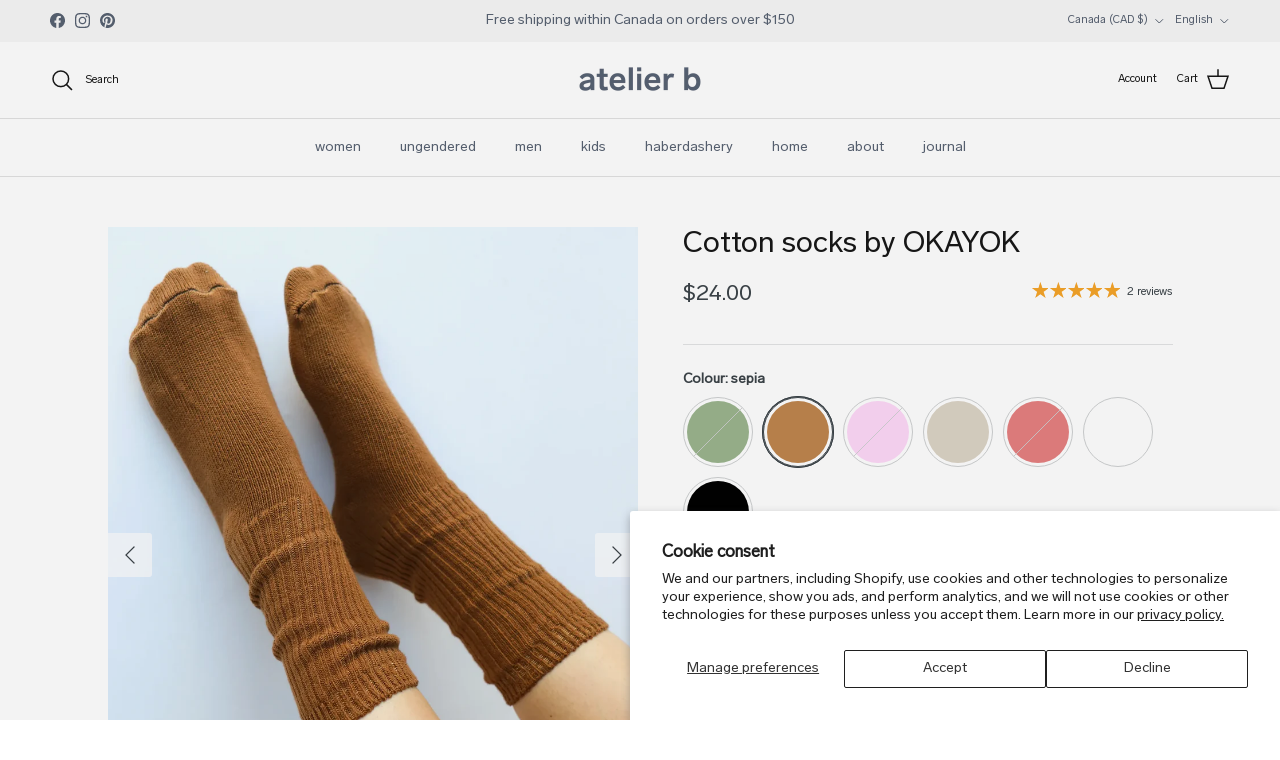

--- FILE ---
content_type: text/html; charset=utf-8
request_url: https://atelier-b.ca/en/collections/accessoires-homme/products/okayok-bas-de-coton
body_size: 45823
content:
<!doctype html>
<html class="no-js" lang="en" dir="ltr">
<head><meta charset="utf-8">
<meta name="viewport" content="width=device-width,initial-scale=1">
<title>Cotton socks by OKAYOK &ndash; atelier b</title><link rel="canonical" href="https://atelier-b.ca/en/products/okayok-bas-de-coton"><link rel="icon" href="//atelier-b.ca/cdn/shop/files/favicon.png?crop=center&height=48&v=1613516898&width=48" type="image/png">
  <link rel="apple-touch-icon" href="//atelier-b.ca/cdn/shop/files/favicon.png?crop=center&height=180&v=1613516898&width=180"><meta name="description" content="Heavyweight cotton socks. Knit, 98% cotton, 2% lycra. Knitted and dyed in Toronto by OKAYOK."><meta property="og:site_name" content="atelier b">
<meta property="og:url" content="https://atelier-b.ca/en/products/okayok-bas-de-coton">
<meta property="og:title" content="Cotton socks by OKAYOK">
<meta property="og:type" content="product">
<meta property="og:description" content="Heavyweight cotton socks. Knit, 98% cotton, 2% lycra. Knitted and dyed in Toronto by OKAYOK."><meta property="og:image" content="http://atelier-b.ca/cdn/shop/files/ok_bas_coton_fw25_01.jpg?crop=center&height=1200&v=1760560724&width=1200">
  <meta property="og:image:secure_url" content="https://atelier-b.ca/cdn/shop/files/ok_bas_coton_fw25_01.jpg?crop=center&height=1200&v=1760560724&width=1200">
  <meta property="og:image:width" content="1800">
  <meta property="og:image:height" content="2250"><meta property="og:price:amount" content="24.00">
  <meta property="og:price:currency" content="CAD"><meta name="twitter:card" content="summary_large_image">
<meta name="twitter:title" content="Cotton socks by OKAYOK">
<meta name="twitter:description" content="Heavyweight cotton socks. Knit, 98% cotton, 2% lycra. Knitted and dyed in Toronto by OKAYOK.">
<style>@font-face {
  font-family: Poppins;
  font-weight: 400;
  font-style: normal;
  font-display: fallback;
  src: url("//atelier-b.ca/cdn/fonts/poppins/poppins_n4.0ba78fa5af9b0e1a374041b3ceaadf0a43b41362.woff2") format("woff2"),
       url("//atelier-b.ca/cdn/fonts/poppins/poppins_n4.214741a72ff2596839fc9760ee7a770386cf16ca.woff") format("woff");
}
@font-face {
  font-family: Poppins;
  font-weight: 700;
  font-style: normal;
  font-display: fallback;
  src: url("//atelier-b.ca/cdn/fonts/poppins/poppins_n7.56758dcf284489feb014a026f3727f2f20a54626.woff2") format("woff2"),
       url("//atelier-b.ca/cdn/fonts/poppins/poppins_n7.f34f55d9b3d3205d2cd6f64955ff4b36f0cfd8da.woff") format("woff");
}
@font-face {
  font-family: Poppins;
  font-weight: 500;
  font-style: normal;
  font-display: fallback;
  src: url("//atelier-b.ca/cdn/fonts/poppins/poppins_n5.ad5b4b72b59a00358afc706450c864c3c8323842.woff2") format("woff2"),
       url("//atelier-b.ca/cdn/fonts/poppins/poppins_n5.33757fdf985af2d24b32fcd84c9a09224d4b2c39.woff") format("woff");
}
@font-face {
  font-family: Poppins;
  font-weight: 400;
  font-style: italic;
  font-display: fallback;
  src: url("//atelier-b.ca/cdn/fonts/poppins/poppins_i4.846ad1e22474f856bd6b81ba4585a60799a9f5d2.woff2") format("woff2"),
       url("//atelier-b.ca/cdn/fonts/poppins/poppins_i4.56b43284e8b52fc64c1fd271f289a39e8477e9ec.woff") format("woff");
}
@font-face {
  font-family: Poppins;
  font-weight: 700;
  font-style: italic;
  font-display: fallback;
  src: url("//atelier-b.ca/cdn/fonts/poppins/poppins_i7.42fd71da11e9d101e1e6c7932199f925f9eea42d.woff2") format("woff2"),
       url("//atelier-b.ca/cdn/fonts/poppins/poppins_i7.ec8499dbd7616004e21155106d13837fff4cf556.woff") format("woff");
}
@font-face {
  font-family: "Titillium Web";
  font-weight: 400;
  font-style: normal;
  font-display: fallback;
  src: url("//atelier-b.ca/cdn/fonts/titillium_web/titilliumweb_n4.dc3610b1c7b7eb152fc1ddefb77e83a0b84386b3.woff2") format("woff2"),
       url("//atelier-b.ca/cdn/fonts/titillium_web/titilliumweb_n4.24dc69d5a89277f2854e112bddfd2c5420fd3973.woff") format("woff");
}
@font-face {
  font-family: Arimo;
  font-weight: 700;
  font-style: normal;
  font-display: fallback;
  src: url("//atelier-b.ca/cdn/fonts/arimo/arimo_n7.1d2d0638e6a1228d86beb0e10006e3280ccb2d04.woff2") format("woff2"),
       url("//atelier-b.ca/cdn/fonts/arimo/arimo_n7.f4b9139e8eac4a17b38b8707044c20f54c3be479.woff") format("woff");
}
@font-face {
  font-family: Poppins;
  font-weight: 400;
  font-style: normal;
  font-display: fallback;
  src: url("//atelier-b.ca/cdn/fonts/poppins/poppins_n4.0ba78fa5af9b0e1a374041b3ceaadf0a43b41362.woff2") format("woff2"),
       url("//atelier-b.ca/cdn/fonts/poppins/poppins_n4.214741a72ff2596839fc9760ee7a770386cf16ca.woff") format("woff");
}
@font-face {
  font-family: Poppins;
  font-weight: 600;
  font-style: normal;
  font-display: fallback;
  src: url("//atelier-b.ca/cdn/fonts/poppins/poppins_n6.aa29d4918bc243723d56b59572e18228ed0786f6.woff2") format("woff2"),
       url("//atelier-b.ca/cdn/fonts/poppins/poppins_n6.5f815d845fe073750885d5b7e619ee00e8111208.woff") format("woff");
}
:root {
  --page-container-width:          1480px;
  --reading-container-width:       720px;
  --divider-opacity:               0.14;
  --gutter-large:                  30px;
  --gutter-desktop:                20px;
  --gutter-mobile:                 16px;
  --section-padding:               50px;
  --larger-section-padding:        80px;
  --larger-section-padding-mobile: 60px;
  --largest-section-padding:       110px;
  --aos-animate-duration:          0.6s;

  
    --base-font-family:           'LabGrotesque Regular', sans-serif;
  
  
  
    --heading-font-family:           'LabGrotesque Regular', sans-serif;
  
  
  --heading-font-letter-spacing:   normal;
  --logo-font-family:              Arimo, sans-serif;
  --logo-font-weight:              700;
  --logo-font-style:               normal;
  
  
    --nav-font-family:               , ;
    --nav-font-weight:               ;
    --nav-font-style:                ;
  

  --base-text-size:14px;
  --base-line-height:              1.6;
  --input-text-size:16px;
  --smaller-text-size-1:11px;
  --smaller-text-size-2:14px;
  --smaller-text-size-3:11px;
  --smaller-text-size-4:10px;
  --larger-text-size:30px;
  --super-large-text-size:53px;
  --super-large-mobile-text-size:24px;
  --larger-mobile-text-size:24px;
  --logo-text-size:24px;--btn-letter-spacing: normal;
    --btn-text-transform: none;
    --button-text-size:  14px;
    --quickbuy-button-text-size: 14px;
    --small-feature-link-font-size: 1em;
    --input-btn-padding-top:             1em;
    --input-btn-padding-bottom:          1em;--heading-text-transform:none;
  --nav-text-size:                      14px;
  --mobile-menu-font-weight:            600;

  --body-bg-color:                      255 255 255;
  --bg-color:                           255 255 255;
  --body-text-color:                    59 67 72;
  --text-color:                         59 67 72;

  --header-text-col:                    #171717;--header-text-hover-col:             var(--main-nav-link-hover-col);--header-bg-col:                     #ffffff;
  --heading-color:                     23 23 23;
  --body-heading-color:                23 23 23;
  --heading-divider-col:               #e2e2e2;

  --logo-col:                          #171717;
  --main-nav-bg:                       #ffffff;
  --main-nav-link-col:                 #586272;
  --main-nav-link-hover-col:           #171717;
  --main-nav-link-featured-col:        #df5641;

  --link-color:                        59 67 72;
  --body-link-color:                   59 67 72;

  --btn-bg-color:                        249 247 247;
  --btn-bg-hover-color:                  242 239 239;
  --btn-border-color:                    249 247 247;
  --btn-border-hover-color:              242 239 239;
  --btn-text-color:                      128 97 94;
  --btn-text-hover-color:                128 97 94;--btn-alt-bg-color:                    0 0 0;
  --btn-alt-text-color:                  255 255 255;
  --btn-alt-border-color:                0 0 0;
  --btn-alt-border-hover-color:          0 0 0;--btn-ter-bg-color:                    235 235 235;
  --btn-ter-text-color:                  13 15 16;
  --btn-ter-bg-hover-color:              249 247 247;
  --btn-ter-text-hover-color:            128 97 94;--btn-border-radius: 3px;--color-scheme-default:                             #ffffff;
  --color-scheme-default-color:                       255 255 255;
  --color-scheme-default-text-color:                  59 67 72;
  --color-scheme-default-head-color:                  23 23 23;
  --color-scheme-default-link-color:                  59 67 72;
  --color-scheme-default-btn-text-color:              128 97 94;
  --color-scheme-default-btn-text-hover-color:        128 97 94;
  --color-scheme-default-btn-bg-color:                249 247 247;
  --color-scheme-default-btn-bg-hover-color:          242 239 239;
  --color-scheme-default-btn-border-color:            249 247 247;
  --color-scheme-default-btn-border-hover-color:      242 239 239;
  --color-scheme-default-btn-alt-text-color:          255 255 255;
  --color-scheme-default-btn-alt-bg-color:            0 0 0;
  --color-scheme-default-btn-alt-border-color:        0 0 0;
  --color-scheme-default-btn-alt-border-hover-color:  0 0 0;

  --color-scheme-1:                             #f7f7f8;
  --color-scheme-1-color:                       247 247 248;
  --color-scheme-1-text-color:                  103 104 105;
  --color-scheme-1-head-color:                  23 23 23;
  --color-scheme-1-link-color:                  23 23 23;
  --color-scheme-1-btn-text-color:              255 255 255;
  --color-scheme-1-btn-text-hover-color:        255 255 255;
  --color-scheme-1-btn-bg-color:                255 255 255;
  --color-scheme-1-btn-bg-hover-color:          255 255 255;
  --color-scheme-1-btn-border-color:            255 255 255;
  --color-scheme-1-btn-border-hover-color:      255 255 255;
  --color-scheme-1-btn-alt-text-color:          255 255 255;
  --color-scheme-1-btn-alt-bg-color:            0 0 0;
  --color-scheme-1-btn-alt-border-color:        255 255 255;
  --color-scheme-1-btn-alt-border-hover-color:  255 255 255;

  --color-scheme-2:                             #232323;
  --color-scheme-2-color:                       35 35 35;
  --color-scheme-2-text-color:                  128 97 94;
  --color-scheme-2-head-color:                  255 255 255;
  --color-scheme-2-link-color:                  128 97 94;
  --color-scheme-2-btn-text-color:              23 23 23;
  --color-scheme-2-btn-text-hover-color:        23 23 23;
  --color-scheme-2-btn-bg-color:                255 255 255;
  --color-scheme-2-btn-bg-hover-color:          226 226 226;
  --color-scheme-2-btn-border-color:            255 255 255;
  --color-scheme-2-btn-border-hover-color:      226 226 226;
  --color-scheme-2-btn-alt-text-color:          255 255 255;
  --color-scheme-2-btn-alt-bg-color:            0 0 0;
  --color-scheme-2-btn-alt-border-color:        255 255 255;
  --color-scheme-2-btn-alt-border-hover-color:  255 255 255;

  /* Shop Pay payment terms */
  --payment-terms-background-color:    #ffffff;--quickbuy-bg: 247 247 248;--body-input-background-color:       rgb(var(--body-bg-color));
  --input-background-color:            rgb(var(--body-bg-color));
  --body-input-text-color:             var(--body-text-color);
  --input-text-color:                  var(--body-text-color);
  --body-input-border-color:           rgb(206, 208, 209);
  --input-border-color:                rgb(206, 208, 209);
  --input-border-color-hover:          rgb(147, 152, 154);
  --input-border-color-active:         rgb(59, 67, 72);

  --swatch-cross-svg:                  url("data:image/svg+xml,%3Csvg xmlns='http://www.w3.org/2000/svg' width='240' height='240' viewBox='0 0 24 24' fill='none' stroke='rgb(206, 208, 209)' stroke-width='0.09' preserveAspectRatio='none' %3E%3Cline x1='24' y1='0' x2='0' y2='24'%3E%3C/line%3E%3C/svg%3E");
  --swatch-cross-hover:                url("data:image/svg+xml,%3Csvg xmlns='http://www.w3.org/2000/svg' width='240' height='240' viewBox='0 0 24 24' fill='none' stroke='rgb(147, 152, 154)' stroke-width='0.09' preserveAspectRatio='none' %3E%3Cline x1='24' y1='0' x2='0' y2='24'%3E%3C/line%3E%3C/svg%3E");
  --swatch-cross-active:               url("data:image/svg+xml,%3Csvg xmlns='http://www.w3.org/2000/svg' width='240' height='240' viewBox='0 0 24 24' fill='none' stroke='rgb(59, 67, 72)' stroke-width='0.09' preserveAspectRatio='none' %3E%3Cline x1='24' y1='0' x2='0' y2='24'%3E%3C/line%3E%3C/svg%3E");

  --footer-divider-col:                #e4e4e4;
  --footer-text-col:                   103 104 105;
  --footer-heading-col:                23 23 23;
  --footer-bg:                         #f7f7f8;--product-label-overlay-justify: flex-start;--product-label-overlay-align: flex-start;--product-label-overlay-reduction-text:   #ffffff;
  --product-label-overlay-reduction-bg:     #80615e;
  --product-label-overlay-stock-text:       #ffffff;
  --product-label-overlay-stock-bg:         #4c4c4b;
  --product-label-overlay-new-text:         #808284;
  --product-label-overlay-new-bg:           #ffffff;
  --product-label-overlay-meta-text:        #ffffff;
  --product-label-overlay-meta-bg:          #80615e;
  --product-label-sale-text:                #80615e;
  --product-label-sold-text:                #171717;
  --product-label-preorder-text:            #60a57e;

  --product-block-crop-align:               center;

  
  --product-block-price-align:              flex-start;
  --product-block-price-item-margin-start:  initial;
  --product-block-price-item-margin-end:    .5rem;
  

  --collection-block-image-position:   center center;

  --swatch-picker-image-size:          70px;
  --swatch-crop-align:                 center center;

  --image-overlay-text-color:          255 255 255;--image-overlay-bg:                  rgba(23, 23, 23, 0.12);
  --image-overlay-shadow-start:        rgb(0 0 0 / 0.16);
  --image-overlay-box-opacity:         1.0;--product-inventory-ok-box-color:            #f2faf0;
  --product-inventory-ok-text-color:           #108043;
  --product-inventory-ok-icon-box-fill-color:  #fff;
  --product-inventory-low-box-color:           #fcf1cd;
  --product-inventory-low-text-color:          #dd9a1a;
  --product-inventory-low-icon-box-fill-color: #fff;
  --product-inventory-low-text-color-channels: 16, 128, 67;
  --product-inventory-ok-text-color-channels:  221, 154, 26;

  --rating-star-color: 246 165 41;--overlay-align-left: start;
    --overlay-align-right: end;}html[dir=rtl] {
  --overlay-right-text-m-left: 0;
  --overlay-right-text-m-right: auto;
  --overlay-left-shadow-left-left: 15%;
  --overlay-left-shadow-left-right: -50%;
  --overlay-left-shadow-right-left: -85%;
  --overlay-left-shadow-right-right: 0;
}.image-overlay--bg-box .text-overlay .text-overlay__text {
    --image-overlay-box-bg: 255 255 255;
    --heading-color: var(--body-heading-color);
    --text-color: var(--body-text-color);
    --link-color: var(--body-link-color);
  }::selection {
    background: rgb(var(--body-heading-color));
    color: rgb(var(--body-bg-color));
  }
  ::-moz-selection {
    background: rgb(var(--body-heading-color));
    color: rgb(var(--body-bg-color));
  }.use-color-scheme--default {
  --product-label-sale-text:           #80615e;
  --product-label-sold-text:           #171717;
  --product-label-preorder-text:       #60a57e;
  --input-background-color:            rgb(var(--body-bg-color));
  --input-text-color:                  var(--body-input-text-color);
  --input-border-color:                rgb(206, 208, 209);
  --input-border-color-hover:          rgb(147, 152, 154);
  --input-border-color-active:         rgb(59, 67, 72);
}</style>

  <link href="//atelier-b.ca/cdn/shop/t/41/assets/main.css?v=39853209062759241941738017631" rel="stylesheet" type="text/css" media="all" />
<link rel="stylesheet" href="//atelier-b.ca/cdn/shop/t/41/assets/swatches.css?v=28013914333004427981767983896" media="print" onload="this.media='all'">
    <noscript><link rel="stylesheet" href="//atelier-b.ca/cdn/shop/t/41/assets/swatches.css?v=28013914333004427981767983896"></noscript><link rel="preload" as="font" href="//atelier-b.ca/cdn/fonts/poppins/poppins_n4.0ba78fa5af9b0e1a374041b3ceaadf0a43b41362.woff2" type="font/woff2" crossorigin><link rel="preload" as="font" href="//atelier-b.ca/cdn/fonts/titillium_web/titilliumweb_n4.dc3610b1c7b7eb152fc1ddefb77e83a0b84386b3.woff2" type="font/woff2" crossorigin><script>
    document.documentElement.className = document.documentElement.className.replace('no-js', 'js');

    window.theme = {
      info: {
        name: 'Symmetry',
        version: '7.4.0'
      },
      device: {
        hasTouch: window.matchMedia('(any-pointer: coarse)').matches,
        hasHover: window.matchMedia('(hover: hover)').matches
      },
      mediaQueries: {
        md: '(min-width: 768px)',
        productMediaCarouselBreak: '(min-width: 1041px)'
      },
      routes: {
        base: 'https://atelier-b.ca',
        cart: '/en/cart',
        cartAdd: '/en/cart/add.js',
        cartUpdate: '/en/cart/update.js',
        predictiveSearch: '/en/search/suggest'
      },
      strings: {
        cartTermsConfirmation: "You must agree to the terms and conditions before continuing.",
        cartItemsQuantityError: "You can only add [QUANTITY] of this item to your cart.",
        generalSearchViewAll: "View all search results",
        noStock: "Sold out",
        noVariant: "Unavailable",
        productsProductChooseA: "Choose a",
        generalSearchPages: "Pages",
        generalSearchNoResultsWithoutTerms: "Sorry, we couldnʼt find any results",
        shippingCalculator: {
          singleRate: "There is one shipping rate for this destination:",
          multipleRates: "There are multiple shipping rates for this destination:",
          noRates: "We do not ship to this destination."
        }
      },
      settings: {
        moneyWithCurrencyFormat: "${{amount}} CAD",
        cartType: "drawer",
        afterAddToCart: "notification",
        quickbuyStyle: "off",
        externalLinksNewTab: true,
        internalLinksSmoothScroll: true
      }
    }

    theme.inlineNavigationCheck = function() {
      var pageHeader = document.querySelector('.pageheader'),
          inlineNavContainer = pageHeader.querySelector('.logo-area__left__inner'),
          inlineNav = inlineNavContainer.querySelector('.navigation--left');
      if (inlineNav && getComputedStyle(inlineNav).display != 'none') {
        var inlineMenuCentered = document.querySelector('.pageheader--layout-inline-menu-center'),
            logoContainer = document.querySelector('.logo-area__middle__inner');
        if(inlineMenuCentered) {
          var rightWidth = document.querySelector('.logo-area__right__inner').clientWidth,
              middleWidth = logoContainer.clientWidth,
              logoArea = document.querySelector('.logo-area'),
              computedLogoAreaStyle = getComputedStyle(logoArea),
              logoAreaInnerWidth = logoArea.clientWidth - Math.ceil(parseFloat(computedLogoAreaStyle.paddingLeft)) - Math.ceil(parseFloat(computedLogoAreaStyle.paddingRight)),
              availableNavWidth = logoAreaInnerWidth - Math.max(rightWidth, middleWidth) * 2 - 40;
          inlineNavContainer.style.maxWidth = availableNavWidth + 'px';
        }

        var firstInlineNavLink = inlineNav.querySelector('.navigation__item:first-child'),
            lastInlineNavLink = inlineNav.querySelector('.navigation__item:last-child');
        if (lastInlineNavLink) {
          var inlineNavWidth = null;
          if(document.querySelector('html[dir=rtl]')) {
            inlineNavWidth = firstInlineNavLink.offsetLeft - lastInlineNavLink.offsetLeft + firstInlineNavLink.offsetWidth;
          } else {
            inlineNavWidth = lastInlineNavLink.offsetLeft - firstInlineNavLink.offsetLeft + lastInlineNavLink.offsetWidth;
          }
          if (inlineNavContainer.offsetWidth >= inlineNavWidth) {
            pageHeader.classList.add('pageheader--layout-inline-permitted');
            var tallLogo = logoContainer.clientHeight > lastInlineNavLink.clientHeight + 20;
            if (tallLogo) {
              inlineNav.classList.add('navigation--tight-underline');
            } else {
              inlineNav.classList.remove('navigation--tight-underline');
            }
          } else {
            pageHeader.classList.remove('pageheader--layout-inline-permitted');
          }
        }
      }
    };

    theme.setInitialHeaderHeightProperty = () => {
      const section = document.querySelector('.section-header');
      if (section) {
        document.documentElement.style.setProperty('--theme-header-height', Math.ceil(section.clientHeight) + 'px');
      }
    };
  </script>

  <script src="//atelier-b.ca/cdn/shop/t/41/assets/main.js?v=74462154655922143831738014336" defer></script>
    <script src="//atelier-b.ca/cdn/shop/t/41/assets/animate-on-scroll.js?v=15249566486942820451738014335" defer></script>
    <link href="//atelier-b.ca/cdn/shop/t/41/assets/animate-on-scroll.css?v=116824741000487223811738014335" rel="stylesheet" type="text/css" media="all" />
  

  <script>window.performance && window.performance.mark && window.performance.mark('shopify.content_for_header.start');</script><meta name="google-site-verification" content="qu6plekJiSK3dD05nHpzjQowSczr-9_5Xee4gw-7ia4">
<meta id="shopify-digital-wallet" name="shopify-digital-wallet" content="/22413344832/digital_wallets/dialog">
<meta name="shopify-checkout-api-token" content="813865e04be7174512136d9af4edc9ae">
<link rel="alternate" hreflang="x-default" href="https://atelier-b.ca/products/okayok-bas-de-coton">
<link rel="alternate" hreflang="fr" href="https://atelier-b.ca/products/okayok-bas-de-coton">
<link rel="alternate" hreflang="en" href="https://atelier-b.ca/en/products/okayok-bas-de-coton">
<link rel="alternate" type="application/json+oembed" href="https://atelier-b.ca/en/products/okayok-bas-de-coton.oembed">
<script async="async" src="/checkouts/internal/preloads.js?locale=en-CA"></script>
<link rel="preconnect" href="https://shop.app" crossorigin="anonymous">
<script async="async" src="https://shop.app/checkouts/internal/preloads.js?locale=en-CA&shop_id=22413344832" crossorigin="anonymous"></script>
<script id="apple-pay-shop-capabilities" type="application/json">{"shopId":22413344832,"countryCode":"CA","currencyCode":"CAD","merchantCapabilities":["supports3DS"],"merchantId":"gid:\/\/shopify\/Shop\/22413344832","merchantName":"atelier b","requiredBillingContactFields":["postalAddress","email","phone"],"requiredShippingContactFields":["postalAddress","email","phone"],"shippingType":"shipping","supportedNetworks":["visa","masterCard","amex","discover","interac","jcb"],"total":{"type":"pending","label":"atelier b","amount":"1.00"},"shopifyPaymentsEnabled":true,"supportsSubscriptions":true}</script>
<script id="shopify-features" type="application/json">{"accessToken":"813865e04be7174512136d9af4edc9ae","betas":["rich-media-storefront-analytics"],"domain":"atelier-b.ca","predictiveSearch":true,"shopId":22413344832,"locale":"en"}</script>
<script>var Shopify = Shopify || {};
Shopify.shop = "atelierb.myshopify.com";
Shopify.locale = "en";
Shopify.currency = {"active":"CAD","rate":"1.0"};
Shopify.country = "CA";
Shopify.theme = {"name":"Symmetry Jan 27 2025","id":148697383147,"schema_name":"Symmetry","schema_version":"7.4.0","theme_store_id":568,"role":"main"};
Shopify.theme.handle = "null";
Shopify.theme.style = {"id":null,"handle":null};
Shopify.cdnHost = "atelier-b.ca/cdn";
Shopify.routes = Shopify.routes || {};
Shopify.routes.root = "/en/";</script>
<script type="module">!function(o){(o.Shopify=o.Shopify||{}).modules=!0}(window);</script>
<script>!function(o){function n(){var o=[];function n(){o.push(Array.prototype.slice.apply(arguments))}return n.q=o,n}var t=o.Shopify=o.Shopify||{};t.loadFeatures=n(),t.autoloadFeatures=n()}(window);</script>
<script>
  window.ShopifyPay = window.ShopifyPay || {};
  window.ShopifyPay.apiHost = "shop.app\/pay";
  window.ShopifyPay.redirectState = null;
</script>
<script id="shop-js-analytics" type="application/json">{"pageType":"product"}</script>
<script defer="defer" async type="module" src="//atelier-b.ca/cdn/shopifycloud/shop-js/modules/v2/client.init-shop-cart-sync_C5BV16lS.en.esm.js"></script>
<script defer="defer" async type="module" src="//atelier-b.ca/cdn/shopifycloud/shop-js/modules/v2/chunk.common_CygWptCX.esm.js"></script>
<script type="module">
  await import("//atelier-b.ca/cdn/shopifycloud/shop-js/modules/v2/client.init-shop-cart-sync_C5BV16lS.en.esm.js");
await import("//atelier-b.ca/cdn/shopifycloud/shop-js/modules/v2/chunk.common_CygWptCX.esm.js");

  window.Shopify.SignInWithShop?.initShopCartSync?.({"fedCMEnabled":true,"windoidEnabled":true});

</script>
<script defer="defer" async type="module" src="//atelier-b.ca/cdn/shopifycloud/shop-js/modules/v2/client.payment-terms_CZxnsJam.en.esm.js"></script>
<script defer="defer" async type="module" src="//atelier-b.ca/cdn/shopifycloud/shop-js/modules/v2/chunk.common_CygWptCX.esm.js"></script>
<script defer="defer" async type="module" src="//atelier-b.ca/cdn/shopifycloud/shop-js/modules/v2/chunk.modal_D71HUcav.esm.js"></script>
<script type="module">
  await import("//atelier-b.ca/cdn/shopifycloud/shop-js/modules/v2/client.payment-terms_CZxnsJam.en.esm.js");
await import("//atelier-b.ca/cdn/shopifycloud/shop-js/modules/v2/chunk.common_CygWptCX.esm.js");
await import("//atelier-b.ca/cdn/shopifycloud/shop-js/modules/v2/chunk.modal_D71HUcav.esm.js");

  
</script>
<script>
  window.Shopify = window.Shopify || {};
  if (!window.Shopify.featureAssets) window.Shopify.featureAssets = {};
  window.Shopify.featureAssets['shop-js'] = {"shop-cart-sync":["modules/v2/client.shop-cart-sync_ZFArdW7E.en.esm.js","modules/v2/chunk.common_CygWptCX.esm.js"],"init-fed-cm":["modules/v2/client.init-fed-cm_CmiC4vf6.en.esm.js","modules/v2/chunk.common_CygWptCX.esm.js"],"shop-button":["modules/v2/client.shop-button_tlx5R9nI.en.esm.js","modules/v2/chunk.common_CygWptCX.esm.js"],"shop-cash-offers":["modules/v2/client.shop-cash-offers_DOA2yAJr.en.esm.js","modules/v2/chunk.common_CygWptCX.esm.js","modules/v2/chunk.modal_D71HUcav.esm.js"],"init-windoid":["modules/v2/client.init-windoid_sURxWdc1.en.esm.js","modules/v2/chunk.common_CygWptCX.esm.js"],"shop-toast-manager":["modules/v2/client.shop-toast-manager_ClPi3nE9.en.esm.js","modules/v2/chunk.common_CygWptCX.esm.js"],"init-shop-email-lookup-coordinator":["modules/v2/client.init-shop-email-lookup-coordinator_B8hsDcYM.en.esm.js","modules/v2/chunk.common_CygWptCX.esm.js"],"init-shop-cart-sync":["modules/v2/client.init-shop-cart-sync_C5BV16lS.en.esm.js","modules/v2/chunk.common_CygWptCX.esm.js"],"avatar":["modules/v2/client.avatar_BTnouDA3.en.esm.js"],"pay-button":["modules/v2/client.pay-button_FdsNuTd3.en.esm.js","modules/v2/chunk.common_CygWptCX.esm.js"],"init-customer-accounts":["modules/v2/client.init-customer-accounts_DxDtT_ad.en.esm.js","modules/v2/client.shop-login-button_C5VAVYt1.en.esm.js","modules/v2/chunk.common_CygWptCX.esm.js","modules/v2/chunk.modal_D71HUcav.esm.js"],"init-shop-for-new-customer-accounts":["modules/v2/client.init-shop-for-new-customer-accounts_ChsxoAhi.en.esm.js","modules/v2/client.shop-login-button_C5VAVYt1.en.esm.js","modules/v2/chunk.common_CygWptCX.esm.js","modules/v2/chunk.modal_D71HUcav.esm.js"],"shop-login-button":["modules/v2/client.shop-login-button_C5VAVYt1.en.esm.js","modules/v2/chunk.common_CygWptCX.esm.js","modules/v2/chunk.modal_D71HUcav.esm.js"],"init-customer-accounts-sign-up":["modules/v2/client.init-customer-accounts-sign-up_CPSyQ0Tj.en.esm.js","modules/v2/client.shop-login-button_C5VAVYt1.en.esm.js","modules/v2/chunk.common_CygWptCX.esm.js","modules/v2/chunk.modal_D71HUcav.esm.js"],"shop-follow-button":["modules/v2/client.shop-follow-button_Cva4Ekp9.en.esm.js","modules/v2/chunk.common_CygWptCX.esm.js","modules/v2/chunk.modal_D71HUcav.esm.js"],"checkout-modal":["modules/v2/client.checkout-modal_BPM8l0SH.en.esm.js","modules/v2/chunk.common_CygWptCX.esm.js","modules/v2/chunk.modal_D71HUcav.esm.js"],"lead-capture":["modules/v2/client.lead-capture_Bi8yE_yS.en.esm.js","modules/v2/chunk.common_CygWptCX.esm.js","modules/v2/chunk.modal_D71HUcav.esm.js"],"shop-login":["modules/v2/client.shop-login_D6lNrXab.en.esm.js","modules/v2/chunk.common_CygWptCX.esm.js","modules/v2/chunk.modal_D71HUcav.esm.js"],"payment-terms":["modules/v2/client.payment-terms_CZxnsJam.en.esm.js","modules/v2/chunk.common_CygWptCX.esm.js","modules/v2/chunk.modal_D71HUcav.esm.js"]};
</script>
<script>(function() {
  var isLoaded = false;
  function asyncLoad() {
    if (isLoaded) return;
    isLoaded = true;
    var urls = ["https:\/\/storage.nfcube.com\/instafeed-642504d1aa11f8c5e4538e941fdd03bf.js?shop=atelierb.myshopify.com"];
    for (var i = 0; i < urls.length; i++) {
      var s = document.createElement('script');
      s.type = 'text/javascript';
      s.async = true;
      s.src = urls[i];
      var x = document.getElementsByTagName('script')[0];
      x.parentNode.insertBefore(s, x);
    }
  };
  if(window.attachEvent) {
    window.attachEvent('onload', asyncLoad);
  } else {
    window.addEventListener('load', asyncLoad, false);
  }
})();</script>
<script id="__st">var __st={"a":22413344832,"offset":-18000,"reqid":"5501a279-ebac-487d-85d3-bdc102ef04b9-1768703863","pageurl":"atelier-b.ca\/en\/collections\/accessoires-homme\/products\/okayok-bas-de-coton","u":"db940520ecfa","p":"product","rtyp":"product","rid":3643555315776};</script>
<script>window.ShopifyPaypalV4VisibilityTracking = true;</script>
<script id="captcha-bootstrap">!function(){'use strict';const t='contact',e='account',n='new_comment',o=[[t,t],['blogs',n],['comments',n],[t,'customer']],c=[[e,'customer_login'],[e,'guest_login'],[e,'recover_customer_password'],[e,'create_customer']],r=t=>t.map((([t,e])=>`form[action*='/${t}']:not([data-nocaptcha='true']) input[name='form_type'][value='${e}']`)).join(','),a=t=>()=>t?[...document.querySelectorAll(t)].map((t=>t.form)):[];function s(){const t=[...o],e=r(t);return a(e)}const i='password',u='form_key',d=['recaptcha-v3-token','g-recaptcha-response','h-captcha-response',i],f=()=>{try{return window.sessionStorage}catch{return}},m='__shopify_v',_=t=>t.elements[u];function p(t,e,n=!1){try{const o=window.sessionStorage,c=JSON.parse(o.getItem(e)),{data:r}=function(t){const{data:e,action:n}=t;return t[m]||n?{data:e,action:n}:{data:t,action:n}}(c);for(const[e,n]of Object.entries(r))t.elements[e]&&(t.elements[e].value=n);n&&o.removeItem(e)}catch(o){console.error('form repopulation failed',{error:o})}}const l='form_type',E='cptcha';function T(t){t.dataset[E]=!0}const w=window,h=w.document,L='Shopify',v='ce_forms',y='captcha';let A=!1;((t,e)=>{const n=(g='f06e6c50-85a8-45c8-87d0-21a2b65856fe',I='https://cdn.shopify.com/shopifycloud/storefront-forms-hcaptcha/ce_storefront_forms_captcha_hcaptcha.v1.5.2.iife.js',D={infoText:'Protected by hCaptcha',privacyText:'Privacy',termsText:'Terms'},(t,e,n)=>{const o=w[L][v],c=o.bindForm;if(c)return c(t,g,e,D).then(n);var r;o.q.push([[t,g,e,D],n]),r=I,A||(h.body.append(Object.assign(h.createElement('script'),{id:'captcha-provider',async:!0,src:r})),A=!0)});var g,I,D;w[L]=w[L]||{},w[L][v]=w[L][v]||{},w[L][v].q=[],w[L][y]=w[L][y]||{},w[L][y].protect=function(t,e){n(t,void 0,e),T(t)},Object.freeze(w[L][y]),function(t,e,n,w,h,L){const[v,y,A,g]=function(t,e,n){const i=e?o:[],u=t?c:[],d=[...i,...u],f=r(d),m=r(i),_=r(d.filter((([t,e])=>n.includes(e))));return[a(f),a(m),a(_),s()]}(w,h,L),I=t=>{const e=t.target;return e instanceof HTMLFormElement?e:e&&e.form},D=t=>v().includes(t);t.addEventListener('submit',(t=>{const e=I(t);if(!e)return;const n=D(e)&&!e.dataset.hcaptchaBound&&!e.dataset.recaptchaBound,o=_(e),c=g().includes(e)&&(!o||!o.value);(n||c)&&t.preventDefault(),c&&!n&&(function(t){try{if(!f())return;!function(t){const e=f();if(!e)return;const n=_(t);if(!n)return;const o=n.value;o&&e.removeItem(o)}(t);const e=Array.from(Array(32),(()=>Math.random().toString(36)[2])).join('');!function(t,e){_(t)||t.append(Object.assign(document.createElement('input'),{type:'hidden',name:u})),t.elements[u].value=e}(t,e),function(t,e){const n=f();if(!n)return;const o=[...t.querySelectorAll(`input[type='${i}']`)].map((({name:t})=>t)),c=[...d,...o],r={};for(const[a,s]of new FormData(t).entries())c.includes(a)||(r[a]=s);n.setItem(e,JSON.stringify({[m]:1,action:t.action,data:r}))}(t,e)}catch(e){console.error('failed to persist form',e)}}(e),e.submit())}));const S=(t,e)=>{t&&!t.dataset[E]&&(n(t,e.some((e=>e===t))),T(t))};for(const o of['focusin','change'])t.addEventListener(o,(t=>{const e=I(t);D(e)&&S(e,y())}));const B=e.get('form_key'),M=e.get(l),P=B&&M;t.addEventListener('DOMContentLoaded',(()=>{const t=y();if(P)for(const e of t)e.elements[l].value===M&&p(e,B);[...new Set([...A(),...v().filter((t=>'true'===t.dataset.shopifyCaptcha))])].forEach((e=>S(e,t)))}))}(h,new URLSearchParams(w.location.search),n,t,e,['guest_login'])})(!1,!0)}();</script>
<script integrity="sha256-4kQ18oKyAcykRKYeNunJcIwy7WH5gtpwJnB7kiuLZ1E=" data-source-attribution="shopify.loadfeatures" defer="defer" src="//atelier-b.ca/cdn/shopifycloud/storefront/assets/storefront/load_feature-a0a9edcb.js" crossorigin="anonymous"></script>
<script crossorigin="anonymous" defer="defer" src="//atelier-b.ca/cdn/shopifycloud/storefront/assets/shopify_pay/storefront-65b4c6d7.js?v=20250812"></script>
<script data-source-attribution="shopify.dynamic_checkout.dynamic.init">var Shopify=Shopify||{};Shopify.PaymentButton=Shopify.PaymentButton||{isStorefrontPortableWallets:!0,init:function(){window.Shopify.PaymentButton.init=function(){};var t=document.createElement("script");t.src="https://atelier-b.ca/cdn/shopifycloud/portable-wallets/latest/portable-wallets.en.js",t.type="module",document.head.appendChild(t)}};
</script>
<script data-source-attribution="shopify.dynamic_checkout.buyer_consent">
  function portableWalletsHideBuyerConsent(e){var t=document.getElementById("shopify-buyer-consent"),n=document.getElementById("shopify-subscription-policy-button");t&&n&&(t.classList.add("hidden"),t.setAttribute("aria-hidden","true"),n.removeEventListener("click",e))}function portableWalletsShowBuyerConsent(e){var t=document.getElementById("shopify-buyer-consent"),n=document.getElementById("shopify-subscription-policy-button");t&&n&&(t.classList.remove("hidden"),t.removeAttribute("aria-hidden"),n.addEventListener("click",e))}window.Shopify?.PaymentButton&&(window.Shopify.PaymentButton.hideBuyerConsent=portableWalletsHideBuyerConsent,window.Shopify.PaymentButton.showBuyerConsent=portableWalletsShowBuyerConsent);
</script>
<script>
  function portableWalletsCleanup(e){e&&e.src&&console.error("Failed to load portable wallets script "+e.src);var t=document.querySelectorAll("shopify-accelerated-checkout .shopify-payment-button__skeleton, shopify-accelerated-checkout-cart .wallet-cart-button__skeleton"),e=document.getElementById("shopify-buyer-consent");for(let e=0;e<t.length;e++)t[e].remove();e&&e.remove()}function portableWalletsNotLoadedAsModule(e){e instanceof ErrorEvent&&"string"==typeof e.message&&e.message.includes("import.meta")&&"string"==typeof e.filename&&e.filename.includes("portable-wallets")&&(window.removeEventListener("error",portableWalletsNotLoadedAsModule),window.Shopify.PaymentButton.failedToLoad=e,"loading"===document.readyState?document.addEventListener("DOMContentLoaded",window.Shopify.PaymentButton.init):window.Shopify.PaymentButton.init())}window.addEventListener("error",portableWalletsNotLoadedAsModule);
</script>

<script type="module" src="https://atelier-b.ca/cdn/shopifycloud/portable-wallets/latest/portable-wallets.en.js" onError="portableWalletsCleanup(this)" crossorigin="anonymous"></script>
<script nomodule>
  document.addEventListener("DOMContentLoaded", portableWalletsCleanup);
</script>

<script id='scb4127' type='text/javascript' async='' src='https://atelier-b.ca/cdn/shopifycloud/privacy-banner/storefront-banner.js'></script><link id="shopify-accelerated-checkout-styles" rel="stylesheet" media="screen" href="https://atelier-b.ca/cdn/shopifycloud/portable-wallets/latest/accelerated-checkout-backwards-compat.css" crossorigin="anonymous">
<style id="shopify-accelerated-checkout-cart">
        #shopify-buyer-consent {
  margin-top: 1em;
  display: inline-block;
  width: 100%;
}

#shopify-buyer-consent.hidden {
  display: none;
}

#shopify-subscription-policy-button {
  background: none;
  border: none;
  padding: 0;
  text-decoration: underline;
  font-size: inherit;
  cursor: pointer;
}

#shopify-subscription-policy-button::before {
  box-shadow: none;
}

      </style>
<script id="sections-script" data-sections="related-products" defer="defer" src="//atelier-b.ca/cdn/shop/t/41/compiled_assets/scripts.js?21909"></script>
<script>window.performance && window.performance.mark && window.performance.mark('shopify.content_for_header.end');</script>
<!-- CC Custom Head Start --><!-- CC Custom Head End --><link href="//atelier-b.ca/cdn/shop/t/41/assets/lamatryoshka.css?v=125844213969805791451738255541" rel="stylesheet" type="text/css" media="all" />
<!-- BEGIN app block: shopify://apps/judge-me-reviews/blocks/judgeme_core/61ccd3b1-a9f2-4160-9fe9-4fec8413e5d8 --><!-- Start of Judge.me Core -->






<link rel="dns-prefetch" href="https://cdnwidget.judge.me">
<link rel="dns-prefetch" href="https://cdn.judge.me">
<link rel="dns-prefetch" href="https://cdn1.judge.me">
<link rel="dns-prefetch" href="https://api.judge.me">

<script data-cfasync='false' class='jdgm-settings-script'>window.jdgmSettings={"pagination":5,"disable_web_reviews":false,"badge_no_review_text":"Aucun avis","badge_n_reviews_text":"{{ n }} avis","hide_badge_preview_if_no_reviews":true,"badge_hide_text":false,"enforce_center_preview_badge":false,"widget_title":"Avis Clients","widget_open_form_text":"Écrire un avis","widget_close_form_text":"Annuler l'avis","widget_refresh_page_text":"Actualiser la page","widget_summary_text":"Basé sur {{ number_of_reviews }} avis","widget_no_review_text":"Soyez le premier à écrire un avis","widget_name_field_text":"Nom d'affichage","widget_verified_name_field_text":"Nom vérifié (public)","widget_name_placeholder_text":"Nom d'affichage","widget_required_field_error_text":"Ce champ est obligatoire.","widget_email_field_text":"Adresse email","widget_verified_email_field_text":"Email vérifié (privé, ne peut pas être modifié)","widget_email_placeholder_text":"Votre adresse email","widget_email_field_error_text":"Veuillez entrer une adresse email valide.","widget_rating_field_text":"Évaluation","widget_review_title_field_text":"Titre de l'avis","widget_review_title_placeholder_text":"Donnez un titre à votre avis","widget_review_body_field_text":"Contenu de l'avis","widget_review_body_placeholder_text":"Commencez à écrire ici...","widget_pictures_field_text":"Photo/Vidéo (facultatif)","widget_submit_review_text":"Soumettre l'avis","widget_submit_verified_review_text":"Soumettre un avis vérifié","widget_submit_success_msg_with_auto_publish":"Merci ! Veuillez actualiser la page dans quelques instants pour voir votre avis. Vous pouvez supprimer ou modifier votre avis en vous connectant à \u003ca href='https://judge.me/login' target='_blank' rel='nofollow noopener'\u003eJudge.me\u003c/a\u003e","widget_submit_success_msg_no_auto_publish":"Merci ! Votre avis sera publié dès qu'il sera approuvé par l'administrateur de la boutique. Vous pouvez supprimer ou modifier votre avis en vous connectant à \u003ca href='https://judge.me/login' target='_blank' rel='nofollow noopener'\u003eJudge.me\u003c/a\u003e","widget_show_default_reviews_out_of_total_text":"Affichage de {{ n_reviews_shown }} sur {{ n_reviews }} avis.","widget_show_all_link_text":"Tout afficher","widget_show_less_link_text":"Afficher moins","widget_author_said_text":"{{ reviewer_name }} a dit :","widget_days_text":"il y a {{ n }} jour/jours","widget_weeks_text":"il y a {{ n }} semaine/semaines","widget_months_text":"il y a {{ n }} mois","widget_years_text":"il y a {{ n }} an/ans","widget_yesterday_text":"Hier","widget_today_text":"Aujourd'hui","widget_replied_text":"\u003e\u003e {{ shop_name }} a répondu :","widget_read_more_text":"Lire plus","widget_reviewer_name_as_initial":"","widget_rating_filter_color":"#fbcd0a","widget_rating_filter_see_all_text":"Voir tous les avis","widget_sorting_most_recent_text":"Plus récents","widget_sorting_highest_rating_text":"Meilleures notes","widget_sorting_lowest_rating_text":"Notes les plus basses","widget_sorting_with_pictures_text":"Uniquement les photos","widget_sorting_most_helpful_text":"Plus utiles","widget_open_question_form_text":"Poser une question","widget_reviews_subtab_text":"Avis","widget_questions_subtab_text":"Questions","widget_question_label_text":"Question","widget_answer_label_text":"Réponse","widget_question_placeholder_text":"Écrivez votre question ici","widget_submit_question_text":"Soumettre la question","widget_question_submit_success_text":"Merci pour votre question ! Nous vous notifierons dès qu'elle aura une réponse.","verified_badge_text":"Vérifié","verified_badge_bg_color":"","verified_badge_text_color":"","verified_badge_placement":"left-of-reviewer-name","widget_review_max_height":"","widget_hide_border":false,"widget_social_share":false,"widget_thumb":false,"widget_review_location_show":false,"widget_location_format":"","all_reviews_include_out_of_store_products":true,"all_reviews_out_of_store_text":"(hors boutique)","all_reviews_pagination":100,"all_reviews_product_name_prefix_text":"à propos de","enable_review_pictures":true,"enable_question_anwser":false,"widget_theme":"default","review_date_format":"dd/mm/yyyy","default_sort_method":"most-recent","widget_product_reviews_subtab_text":"Avis Produits","widget_shop_reviews_subtab_text":"Avis Boutique","widget_other_products_reviews_text":"Avis pour d'autres produits","widget_store_reviews_subtab_text":"Avis de la boutique","widget_no_store_reviews_text":"Cette boutique n'a pas encore reçu d'avis","widget_web_restriction_product_reviews_text":"Ce produit n'a pas encore reçu d'avis","widget_no_items_text":"Aucun élément trouvé","widget_show_more_text":"Afficher plus","widget_write_a_store_review_text":"Écrire un avis sur la boutique","widget_other_languages_heading":"Avis dans d'autres langues","widget_translate_review_text":"Traduire l'avis en {{ language }}","widget_translating_review_text":"Traduction en cours...","widget_show_original_translation_text":"Afficher l'original ({{ language }})","widget_translate_review_failed_text":"Impossible de traduire cet avis.","widget_translate_review_retry_text":"Réessayer","widget_translate_review_try_again_later_text":"Réessayez plus tard","show_product_url_for_grouped_product":false,"widget_sorting_pictures_first_text":"Photos en premier","show_pictures_on_all_rev_page_mobile":false,"show_pictures_on_all_rev_page_desktop":false,"floating_tab_hide_mobile_install_preference":false,"floating_tab_button_name":"★ Avis","floating_tab_title":"Laissons nos clients parler pour nous","floating_tab_button_color":"","floating_tab_button_background_color":"","floating_tab_url":"","floating_tab_url_enabled":false,"floating_tab_tab_style":"text","all_reviews_text_badge_text":"Les clients nous notent {{ shop.metafields.judgeme.all_reviews_rating | round: 1 }}/5 basé sur {{ shop.metafields.judgeme.all_reviews_count }} avis.","all_reviews_text_badge_text_branded_style":"{{ shop.metafields.judgeme.all_reviews_rating | round: 1 }} sur 5 étoiles basé sur {{ shop.metafields.judgeme.all_reviews_count }} avis","is_all_reviews_text_badge_a_link":false,"show_stars_for_all_reviews_text_badge":false,"all_reviews_text_badge_url":"","all_reviews_text_style":"branded","all_reviews_text_color_style":"judgeme_brand_color","all_reviews_text_color":"#108474","all_reviews_text_show_jm_brand":false,"featured_carousel_show_header":true,"featured_carousel_title":"Laissons nos clients parler pour nous","testimonials_carousel_title":"Les clients nous disent","videos_carousel_title":"Histoire de clients réels","cards_carousel_title":"Les clients nous disent","featured_carousel_count_text":"sur {{ n }} avis","featured_carousel_add_link_to_all_reviews_page":false,"featured_carousel_url":"","featured_carousel_show_images":true,"featured_carousel_autoslide_interval":5,"featured_carousel_arrows_on_the_sides":false,"featured_carousel_height":250,"featured_carousel_width":80,"featured_carousel_image_size":0,"featured_carousel_image_height":250,"featured_carousel_arrow_color":"#eeeeee","verified_count_badge_style":"branded","verified_count_badge_orientation":"horizontal","verified_count_badge_color_style":"judgeme_brand_color","verified_count_badge_color":"#108474","is_verified_count_badge_a_link":false,"verified_count_badge_url":"","verified_count_badge_show_jm_brand":true,"widget_rating_preset_default":5,"widget_first_sub_tab":"product-reviews","widget_show_histogram":true,"widget_histogram_use_custom_color":false,"widget_pagination_use_custom_color":false,"widget_star_use_custom_color":false,"widget_verified_badge_use_custom_color":false,"widget_write_review_use_custom_color":false,"picture_reminder_submit_button":"Upload Pictures","enable_review_videos":false,"mute_video_by_default":false,"widget_sorting_videos_first_text":"Vidéos en premier","widget_review_pending_text":"En attente","featured_carousel_items_for_large_screen":3,"social_share_options_order":"Facebook,Twitter","remove_microdata_snippet":true,"disable_json_ld":false,"enable_json_ld_products":false,"preview_badge_show_question_text":false,"preview_badge_no_question_text":"Aucune question","preview_badge_n_question_text":"{{ number_of_questions }} question/questions","qa_badge_show_icon":false,"qa_badge_position":"same-row","remove_judgeme_branding":true,"widget_add_search_bar":false,"widget_search_bar_placeholder":"Recherche","widget_sorting_verified_only_text":"Vérifiés uniquement","featured_carousel_theme":"default","featured_carousel_show_rating":true,"featured_carousel_show_title":true,"featured_carousel_show_body":true,"featured_carousel_show_date":false,"featured_carousel_show_reviewer":true,"featured_carousel_show_product":false,"featured_carousel_header_background_color":"#108474","featured_carousel_header_text_color":"#ffffff","featured_carousel_name_product_separator":"reviewed","featured_carousel_full_star_background":"#108474","featured_carousel_empty_star_background":"#dadada","featured_carousel_vertical_theme_background":"#f9fafb","featured_carousel_verified_badge_enable":true,"featured_carousel_verified_badge_color":"#108474","featured_carousel_border_style":"round","featured_carousel_review_line_length_limit":3,"featured_carousel_more_reviews_button_text":"Lire plus d'avis","featured_carousel_view_product_button_text":"Voir le produit","all_reviews_page_load_reviews_on":"scroll","all_reviews_page_load_more_text":"Charger plus d'avis","disable_fb_tab_reviews":false,"enable_ajax_cdn_cache":false,"widget_advanced_speed_features":5,"widget_public_name_text":"affiché publiquement comme","default_reviewer_name":"John Smith","default_reviewer_name_has_non_latin":true,"widget_reviewer_anonymous":"Anonyme","medals_widget_title":"Médailles d'avis Judge.me","medals_widget_background_color":"#f9fafb","medals_widget_position":"footer_all_pages","medals_widget_border_color":"#f9fafb","medals_widget_verified_text_position":"left","medals_widget_use_monochromatic_version":false,"medals_widget_elements_color":"#108474","show_reviewer_avatar":true,"widget_invalid_yt_video_url_error_text":"Pas une URL de vidéo YouTube","widget_max_length_field_error_text":"Veuillez ne pas dépasser {0} caractères.","widget_show_country_flag":false,"widget_show_collected_via_shop_app":true,"widget_verified_by_shop_badge_style":"light","widget_verified_by_shop_text":"Vérifié par la boutique","widget_show_photo_gallery":false,"widget_load_with_code_splitting":true,"widget_ugc_install_preference":false,"widget_ugc_title":"Fait par nous, partagé par vous","widget_ugc_subtitle":"Taguez-nous pour voir votre photo mise en avant sur notre page","widget_ugc_arrows_color":"#ffffff","widget_ugc_primary_button_text":"Acheter maintenant","widget_ugc_primary_button_background_color":"#108474","widget_ugc_primary_button_text_color":"#ffffff","widget_ugc_primary_button_border_width":"0","widget_ugc_primary_button_border_style":"none","widget_ugc_primary_button_border_color":"#108474","widget_ugc_primary_button_border_radius":"25","widget_ugc_secondary_button_text":"Charger plus","widget_ugc_secondary_button_background_color":"#ffffff","widget_ugc_secondary_button_text_color":"#108474","widget_ugc_secondary_button_border_width":"2","widget_ugc_secondary_button_border_style":"solid","widget_ugc_secondary_button_border_color":"#108474","widget_ugc_secondary_button_border_radius":"25","widget_ugc_reviews_button_text":"Voir les avis","widget_ugc_reviews_button_background_color":"#ffffff","widget_ugc_reviews_button_text_color":"#108474","widget_ugc_reviews_button_border_width":"2","widget_ugc_reviews_button_border_style":"solid","widget_ugc_reviews_button_border_color":"#108474","widget_ugc_reviews_button_border_radius":"25","widget_ugc_reviews_button_link_to":"judgeme-reviews-page","widget_ugc_show_post_date":true,"widget_ugc_max_width":"800","widget_rating_metafield_value_type":true,"widget_primary_color":"#80615E","widget_enable_secondary_color":false,"widget_secondary_color":"#edf5f5","widget_summary_average_rating_text":"{{ average_rating }} sur 5","widget_media_grid_title":"Photos \u0026 vidéos clients","widget_media_grid_see_more_text":"Voir plus","widget_round_style":false,"widget_show_product_medals":true,"widget_verified_by_judgeme_text":"Vérifié par Judge.me","widget_show_store_medals":true,"widget_verified_by_judgeme_text_in_store_medals":"Vérifié par Judge.me","widget_media_field_exceed_quantity_message":"Désolé, nous ne pouvons accepter que {{ max_media }} pour un avis.","widget_media_field_exceed_limit_message":"{{ file_name }} est trop volumineux, veuillez sélectionner un {{ media_type }} de moins de {{ size_limit }}MB.","widget_review_submitted_text":"Avis soumis !","widget_question_submitted_text":"Question soumise !","widget_close_form_text_question":"Annuler","widget_write_your_answer_here_text":"Écrivez votre réponse ici","widget_enabled_branded_link":true,"widget_show_collected_by_judgeme":false,"widget_reviewer_name_color":"","widget_write_review_text_color":"","widget_write_review_bg_color":"","widget_collected_by_judgeme_text":"collecté par Judge.me","widget_pagination_type":"standard","widget_load_more_text":"Charger plus","widget_load_more_color":"#108474","widget_full_review_text":"Avis complet","widget_read_more_reviews_text":"Lire plus d'avis","widget_read_questions_text":"Lire les questions","widget_questions_and_answers_text":"Questions \u0026 Réponses","widget_verified_by_text":"Vérifié par","widget_verified_text":"Vérifié","widget_number_of_reviews_text":"{{ number_of_reviews }} avis","widget_back_button_text":"Retour","widget_next_button_text":"Suivant","widget_custom_forms_filter_button":"Filtres","custom_forms_style":"horizontal","widget_show_review_information":false,"how_reviews_are_collected":"Comment les avis sont-ils collectés ?","widget_show_review_keywords":false,"widget_gdpr_statement":"Comment nous utilisons vos données : Nous vous contacterons uniquement à propos de l'avis que vous avez laissé, et seulement si nécessaire. En soumettant votre avis, vous acceptez les \u003ca href='https://judge.me/terms' target='_blank' rel='nofollow noopener'\u003econditions\u003c/a\u003e, la \u003ca href='https://judge.me/privacy' target='_blank' rel='nofollow noopener'\u003epolitique de confidentialité\u003c/a\u003e et les \u003ca href='https://judge.me/content-policy' target='_blank' rel='nofollow noopener'\u003epolitiques de contenu\u003c/a\u003e de Judge.me.","widget_multilingual_sorting_enabled":false,"widget_translate_review_content_enabled":false,"widget_translate_review_content_method":"manual","popup_widget_review_selection":"automatically_with_pictures","popup_widget_round_border_style":true,"popup_widget_show_title":true,"popup_widget_show_body":true,"popup_widget_show_reviewer":false,"popup_widget_show_product":true,"popup_widget_show_pictures":true,"popup_widget_use_review_picture":true,"popup_widget_show_on_home_page":true,"popup_widget_show_on_product_page":true,"popup_widget_show_on_collection_page":true,"popup_widget_show_on_cart_page":true,"popup_widget_position":"bottom_left","popup_widget_first_review_delay":5,"popup_widget_duration":5,"popup_widget_interval":5,"popup_widget_review_count":5,"popup_widget_hide_on_mobile":true,"review_snippet_widget_round_border_style":true,"review_snippet_widget_card_color":"#FFFFFF","review_snippet_widget_slider_arrows_background_color":"#FFFFFF","review_snippet_widget_slider_arrows_color":"#000000","review_snippet_widget_star_color":"#108474","show_product_variant":false,"all_reviews_product_variant_label_text":"Variante : ","widget_show_verified_branding":true,"widget_ai_summary_title":"Les clients disent","widget_ai_summary_disclaimer":"Résumé des avis généré par IA basé sur les avis clients récents","widget_show_ai_summary":false,"widget_show_ai_summary_bg":false,"widget_show_review_title_input":true,"redirect_reviewers_invited_via_email":"external_form","request_store_review_after_product_review":false,"request_review_other_products_in_order":false,"review_form_color_scheme":"default","review_form_corner_style":"square","review_form_star_color":{},"review_form_text_color":"#333333","review_form_background_color":"#ffffff","review_form_field_background_color":"#fafafa","review_form_button_color":{},"review_form_button_text_color":"#ffffff","review_form_modal_overlay_color":"#000000","review_content_screen_title_text":"Comment évalueriez-vous ce produit ?","review_content_introduction_text":"Nous serions ravis que vous partagiez un peu votre expérience.","store_review_form_title_text":"Comment évalueriez-vous cette boutique ?","store_review_form_introduction_text":"Nous serions ravis que vous partagiez un peu votre expérience.","show_review_guidance_text":true,"one_star_review_guidance_text":"Mauvais","five_star_review_guidance_text":"Excellent","customer_information_screen_title_text":"À propos de vous","customer_information_introduction_text":"Veuillez nous en dire plus sur vous.","custom_questions_screen_title_text":"Votre expérience en détail","custom_questions_introduction_text":"Voici quelques questions pour nous aider à mieux comprendre votre expérience.","review_submitted_screen_title_text":"Merci pour votre avis !","review_submitted_screen_thank_you_text":"Nous le traitons et il apparaîtra bientôt dans la boutique.","review_submitted_screen_email_verification_text":"Veuillez confirmer votre email en cliquant sur le lien que nous venons de vous envoyer. Cela nous aide à maintenir des avis authentiques.","review_submitted_request_store_review_text":"Aimeriez-vous partager votre expérience d'achat avec nous ?","review_submitted_review_other_products_text":"Aimeriez-vous évaluer ces produits ?","store_review_screen_title_text":"Voulez-vous partager votre expérience de shopping avec nous ?","store_review_introduction_text":"Nous apprécions votre retour d'expérience et nous l'utilisons pour nous améliorer. Veuillez partager vos pensées ou suggestions.","reviewer_media_screen_title_picture_text":"Partager une photo","reviewer_media_introduction_picture_text":"Téléchargez une photo pour étayer votre avis.","reviewer_media_screen_title_video_text":"Partager une vidéo","reviewer_media_introduction_video_text":"Téléchargez une vidéo pour étayer votre avis.","reviewer_media_screen_title_picture_or_video_text":"Partager une photo ou une vidéo","reviewer_media_introduction_picture_or_video_text":"Téléchargez une photo ou une vidéo pour étayer votre avis.","reviewer_media_youtube_url_text":"Collez votre URL Youtube ici","advanced_settings_next_step_button_text":"Suivant","advanced_settings_close_review_button_text":"Fermer","modal_write_review_flow":false,"write_review_flow_required_text":"Obligatoire","write_review_flow_privacy_message_text":"Nous respectons votre vie privée.","write_review_flow_anonymous_text":"Avis anonyme","write_review_flow_visibility_text":"Ne sera pas visible pour les autres clients.","write_review_flow_multiple_selection_help_text":"Sélectionnez autant que vous le souhaitez","write_review_flow_single_selection_help_text":"Sélectionnez une option","write_review_flow_required_field_error_text":"Ce champ est obligatoire","write_review_flow_invalid_email_error_text":"Veuillez saisir une adresse email valide","write_review_flow_max_length_error_text":"Max. {{ max_length }} caractères.","write_review_flow_media_upload_text":"\u003cb\u003eCliquez pour télécharger\u003c/b\u003e ou glissez-déposez","write_review_flow_gdpr_statement":"Nous vous contacterons uniquement au sujet de votre avis si nécessaire. En soumettant votre avis, vous acceptez nos \u003ca href='https://judge.me/terms' target='_blank' rel='nofollow noopener'\u003econditions d'utilisation\u003c/a\u003e et notre \u003ca href='https://judge.me/privacy' target='_blank' rel='nofollow noopener'\u003epolitique de confidentialité\u003c/a\u003e.","rating_only_reviews_enabled":false,"show_negative_reviews_help_screen":false,"new_review_flow_help_screen_rating_threshold":3,"negative_review_resolution_screen_title_text":"Dites-nous plus","negative_review_resolution_text":"Votre expérience est importante pour nous. S'il y a eu des problèmes avec votre achat, nous sommes là pour vous aider. N'hésitez pas à nous contacter, nous aimerions avoir l'opportunité de corriger les choses.","negative_review_resolution_button_text":"Contactez-nous","negative_review_resolution_proceed_with_review_text":"Laisser un avis","negative_review_resolution_subject":"Problème avec l'achat de {{ shop_name }}.{{ order_name }}","preview_badge_collection_page_install_status":false,"widget_review_custom_css":"","preview_badge_custom_css":"","preview_badge_stars_count":"5-stars","featured_carousel_custom_css":"","floating_tab_custom_css":"","all_reviews_widget_custom_css":"","medals_widget_custom_css":"","verified_badge_custom_css":"","all_reviews_text_custom_css":"","transparency_badges_collected_via_store_invite":false,"transparency_badges_from_another_provider":false,"transparency_badges_collected_from_store_visitor":false,"transparency_badges_collected_by_verified_review_provider":false,"transparency_badges_earned_reward":false,"transparency_badges_collected_via_store_invite_text":"Avis collecté via l'invitation du magasin","transparency_badges_from_another_provider_text":"Avis collecté d'un autre fournisseur","transparency_badges_collected_from_store_visitor_text":"Avis collecté d'un visiteur du magasin","transparency_badges_written_in_google_text":"Avis écrit sur Google","transparency_badges_written_in_etsy_text":"Avis écrit sur Etsy","transparency_badges_written_in_shop_app_text":"Avis écrit sur Shop App","transparency_badges_earned_reward_text":"Avis a gagné une récompense pour une commande future","product_review_widget_per_page":10,"widget_store_review_label_text":"Avis de la boutique","checkout_comment_extension_title_on_product_page":"Customer Comments","checkout_comment_extension_num_latest_comment_show":5,"checkout_comment_extension_format":"name_and_timestamp","checkout_comment_customer_name":"last_initial","checkout_comment_comment_notification":true,"preview_badge_collection_page_install_preference":false,"preview_badge_home_page_install_preference":false,"preview_badge_product_page_install_preference":false,"review_widget_install_preference":"","review_carousel_install_preference":false,"floating_reviews_tab_install_preference":"none","verified_reviews_count_badge_install_preference":false,"all_reviews_text_install_preference":false,"review_widget_best_location":false,"judgeme_medals_install_preference":false,"review_widget_revamp_enabled":false,"review_widget_qna_enabled":false,"review_widget_header_theme":"minimal","review_widget_widget_title_enabled":true,"review_widget_header_text_size":"medium","review_widget_header_text_weight":"regular","review_widget_average_rating_style":"compact","review_widget_bar_chart_enabled":true,"review_widget_bar_chart_type":"numbers","review_widget_bar_chart_style":"standard","review_widget_expanded_media_gallery_enabled":false,"review_widget_reviews_section_theme":"standard","review_widget_image_style":"thumbnails","review_widget_review_image_ratio":"square","review_widget_stars_size":"medium","review_widget_verified_badge":"standard_text","review_widget_review_title_text_size":"medium","review_widget_review_text_size":"medium","review_widget_review_text_length":"medium","review_widget_number_of_columns_desktop":3,"review_widget_carousel_transition_speed":5,"review_widget_custom_questions_answers_display":"always","review_widget_button_text_color":"#FFFFFF","review_widget_text_color":"#000000","review_widget_lighter_text_color":"#7B7B7B","review_widget_corner_styling":"soft","review_widget_review_word_singular":"avis","review_widget_review_word_plural":"avis","review_widget_voting_label":"Utile?","review_widget_shop_reply_label":"Réponse de {{ shop_name }} :","review_widget_filters_title":"Filtres","qna_widget_question_word_singular":"Question","qna_widget_question_word_plural":"Questions","qna_widget_answer_reply_label":"Réponse de {{ answerer_name }} :","qna_content_screen_title_text":"Poser une question sur ce produit","qna_widget_question_required_field_error_text":"Veuillez entrer votre question.","qna_widget_flow_gdpr_statement":"Nous vous contacterons uniquement au sujet de votre question si nécessaire. En soumettant votre question, vous acceptez nos \u003ca href='https://judge.me/terms' target='_blank' rel='nofollow noopener'\u003econditions d'utilisation\u003c/a\u003e et notre \u003ca href='https://judge.me/privacy' target='_blank' rel='nofollow noopener'\u003epolitique de confidentialité\u003c/a\u003e.","qna_widget_question_submitted_text":"Merci pour votre question !","qna_widget_close_form_text_question":"Fermer","qna_widget_question_submit_success_text":"Nous vous enverrons un email lorsque nous répondrons à votre question.","all_reviews_widget_v2025_enabled":false,"all_reviews_widget_v2025_header_theme":"default","all_reviews_widget_v2025_widget_title_enabled":true,"all_reviews_widget_v2025_header_text_size":"medium","all_reviews_widget_v2025_header_text_weight":"regular","all_reviews_widget_v2025_average_rating_style":"compact","all_reviews_widget_v2025_bar_chart_enabled":true,"all_reviews_widget_v2025_bar_chart_type":"numbers","all_reviews_widget_v2025_bar_chart_style":"standard","all_reviews_widget_v2025_expanded_media_gallery_enabled":false,"all_reviews_widget_v2025_show_store_medals":true,"all_reviews_widget_v2025_show_photo_gallery":true,"all_reviews_widget_v2025_show_review_keywords":false,"all_reviews_widget_v2025_show_ai_summary":false,"all_reviews_widget_v2025_show_ai_summary_bg":false,"all_reviews_widget_v2025_add_search_bar":false,"all_reviews_widget_v2025_default_sort_method":"most-recent","all_reviews_widget_v2025_reviews_per_page":10,"all_reviews_widget_v2025_reviews_section_theme":"default","all_reviews_widget_v2025_image_style":"thumbnails","all_reviews_widget_v2025_review_image_ratio":"square","all_reviews_widget_v2025_stars_size":"medium","all_reviews_widget_v2025_verified_badge":"bold_badge","all_reviews_widget_v2025_review_title_text_size":"medium","all_reviews_widget_v2025_review_text_size":"medium","all_reviews_widget_v2025_review_text_length":"medium","all_reviews_widget_v2025_number_of_columns_desktop":3,"all_reviews_widget_v2025_carousel_transition_speed":5,"all_reviews_widget_v2025_custom_questions_answers_display":"always","all_reviews_widget_v2025_show_product_variant":false,"all_reviews_widget_v2025_show_reviewer_avatar":true,"all_reviews_widget_v2025_reviewer_name_as_initial":"","all_reviews_widget_v2025_review_location_show":false,"all_reviews_widget_v2025_location_format":"","all_reviews_widget_v2025_show_country_flag":false,"all_reviews_widget_v2025_verified_by_shop_badge_style":"light","all_reviews_widget_v2025_social_share":false,"all_reviews_widget_v2025_social_share_options_order":"Facebook,Twitter,LinkedIn,Pinterest","all_reviews_widget_v2025_pagination_type":"standard","all_reviews_widget_v2025_button_text_color":"#FFFFFF","all_reviews_widget_v2025_text_color":"#000000","all_reviews_widget_v2025_lighter_text_color":"#7B7B7B","all_reviews_widget_v2025_corner_styling":"soft","all_reviews_widget_v2025_title":"Avis clients","all_reviews_widget_v2025_ai_summary_title":"Les clients disent à propos de cette boutique","all_reviews_widget_v2025_no_review_text":"Soyez le premier à écrire un avis","platform":"shopify","branding_url":"https://app.judge.me/reviews","branding_text":"Propulsé par Judge.me","locale":"en","reply_name":"atelier b","widget_version":"3.0","footer":true,"autopublish":true,"review_dates":true,"enable_custom_form":false,"shop_locale":"fr","enable_multi_locales_translations":false,"show_review_title_input":true,"review_verification_email_status":"always","can_be_branded":true,"reply_name_text":"atelier b"};</script> <style class='jdgm-settings-style'>﻿.jdgm-xx{left:0}:root{--jdgm-primary-color: #80615E;--jdgm-secondary-color: rgba(128,97,94,0.1);--jdgm-star-color: #80615E;--jdgm-write-review-text-color: white;--jdgm-write-review-bg-color: #80615E;--jdgm-paginate-color: #80615E;--jdgm-border-radius: 0;--jdgm-reviewer-name-color: #80615E}.jdgm-histogram__bar-content{background-color:#80615E}.jdgm-rev[data-verified-buyer=true] .jdgm-rev__icon.jdgm-rev__icon:after,.jdgm-rev__buyer-badge.jdgm-rev__buyer-badge{color:white;background-color:#80615E}.jdgm-review-widget--small .jdgm-gallery.jdgm-gallery .jdgm-gallery__thumbnail-link:nth-child(8) .jdgm-gallery__thumbnail-wrapper.jdgm-gallery__thumbnail-wrapper:before{content:"Voir plus"}@media only screen and (min-width: 768px){.jdgm-gallery.jdgm-gallery .jdgm-gallery__thumbnail-link:nth-child(8) .jdgm-gallery__thumbnail-wrapper.jdgm-gallery__thumbnail-wrapper:before{content:"Voir plus"}}.jdgm-prev-badge[data-average-rating='0.00']{display:none !important}.jdgm-author-all-initials{display:none !important}.jdgm-author-last-initial{display:none !important}.jdgm-rev-widg__title{visibility:hidden}.jdgm-rev-widg__summary-text{visibility:hidden}.jdgm-prev-badge__text{visibility:hidden}.jdgm-rev__prod-link-prefix:before{content:'à propos de'}.jdgm-rev__variant-label:before{content:'Variante : '}.jdgm-rev__out-of-store-text:before{content:'(hors boutique)'}@media only screen and (min-width: 768px){.jdgm-rev__pics .jdgm-rev_all-rev-page-picture-separator,.jdgm-rev__pics .jdgm-rev__product-picture{display:none}}@media only screen and (max-width: 768px){.jdgm-rev__pics .jdgm-rev_all-rev-page-picture-separator,.jdgm-rev__pics .jdgm-rev__product-picture{display:none}}.jdgm-preview-badge[data-template="product"]{display:none !important}.jdgm-preview-badge[data-template="collection"]{display:none !important}.jdgm-preview-badge[data-template="index"]{display:none !important}.jdgm-review-widget[data-from-snippet="true"]{display:none !important}.jdgm-verified-count-badget[data-from-snippet="true"]{display:none !important}.jdgm-carousel-wrapper[data-from-snippet="true"]{display:none !important}.jdgm-all-reviews-text[data-from-snippet="true"]{display:none !important}.jdgm-medals-section[data-from-snippet="true"]{display:none !important}.jdgm-ugc-media-wrapper[data-from-snippet="true"]{display:none !important}.jdgm-rev__transparency-badge[data-badge-type="review_collected_via_store_invitation"]{display:none !important}.jdgm-rev__transparency-badge[data-badge-type="review_collected_from_another_provider"]{display:none !important}.jdgm-rev__transparency-badge[data-badge-type="review_collected_from_store_visitor"]{display:none !important}.jdgm-rev__transparency-badge[data-badge-type="review_written_in_etsy"]{display:none !important}.jdgm-rev__transparency-badge[data-badge-type="review_written_in_google_business"]{display:none !important}.jdgm-rev__transparency-badge[data-badge-type="review_written_in_shop_app"]{display:none !important}.jdgm-rev__transparency-badge[data-badge-type="review_earned_for_future_purchase"]{display:none !important}.jdgm-review-snippet-widget .jdgm-rev-snippet-widget__cards-container .jdgm-rev-snippet-card{border-radius:8px;background:#fff}.jdgm-review-snippet-widget .jdgm-rev-snippet-widget__cards-container .jdgm-rev-snippet-card__rev-rating .jdgm-star{color:#108474}.jdgm-review-snippet-widget .jdgm-rev-snippet-widget__prev-btn,.jdgm-review-snippet-widget .jdgm-rev-snippet-widget__next-btn{border-radius:50%;background:#fff}.jdgm-review-snippet-widget .jdgm-rev-snippet-widget__prev-btn>svg,.jdgm-review-snippet-widget .jdgm-rev-snippet-widget__next-btn>svg{fill:#000}.jdgm-full-rev-modal.rev-snippet-widget .jm-mfp-container .jm-mfp-content,.jdgm-full-rev-modal.rev-snippet-widget .jm-mfp-container .jdgm-full-rev__icon,.jdgm-full-rev-modal.rev-snippet-widget .jm-mfp-container .jdgm-full-rev__pic-img,.jdgm-full-rev-modal.rev-snippet-widget .jm-mfp-container .jdgm-full-rev__reply{border-radius:8px}.jdgm-full-rev-modal.rev-snippet-widget .jm-mfp-container .jdgm-full-rev[data-verified-buyer="true"] .jdgm-full-rev__icon::after{border-radius:8px}.jdgm-full-rev-modal.rev-snippet-widget .jm-mfp-container .jdgm-full-rev .jdgm-rev__buyer-badge{border-radius:calc( 8px / 2 )}.jdgm-full-rev-modal.rev-snippet-widget .jm-mfp-container .jdgm-full-rev .jdgm-full-rev__replier::before{content:'atelier b'}.jdgm-full-rev-modal.rev-snippet-widget .jm-mfp-container .jdgm-full-rev .jdgm-full-rev__product-button{border-radius:calc( 8px * 6 )}
</style> <style class='jdgm-settings-style'></style>

  
  
  
  <style class='jdgm-miracle-styles'>
  @-webkit-keyframes jdgm-spin{0%{-webkit-transform:rotate(0deg);-ms-transform:rotate(0deg);transform:rotate(0deg)}100%{-webkit-transform:rotate(359deg);-ms-transform:rotate(359deg);transform:rotate(359deg)}}@keyframes jdgm-spin{0%{-webkit-transform:rotate(0deg);-ms-transform:rotate(0deg);transform:rotate(0deg)}100%{-webkit-transform:rotate(359deg);-ms-transform:rotate(359deg);transform:rotate(359deg)}}@font-face{font-family:'JudgemeStar';src:url("[data-uri]") format("woff");font-weight:normal;font-style:normal}.jdgm-star{font-family:'JudgemeStar';display:inline !important;text-decoration:none !important;padding:0 4px 0 0 !important;margin:0 !important;font-weight:bold;opacity:1;-webkit-font-smoothing:antialiased;-moz-osx-font-smoothing:grayscale}.jdgm-star:hover{opacity:1}.jdgm-star:last-of-type{padding:0 !important}.jdgm-star.jdgm--on:before{content:"\e000"}.jdgm-star.jdgm--off:before{content:"\e001"}.jdgm-star.jdgm--half:before{content:"\e002"}.jdgm-widget *{margin:0;line-height:1.4;-webkit-box-sizing:border-box;-moz-box-sizing:border-box;box-sizing:border-box;-webkit-overflow-scrolling:touch}.jdgm-hidden{display:none !important;visibility:hidden !important}.jdgm-temp-hidden{display:none}.jdgm-spinner{width:40px;height:40px;margin:auto;border-radius:50%;border-top:2px solid #eee;border-right:2px solid #eee;border-bottom:2px solid #eee;border-left:2px solid #ccc;-webkit-animation:jdgm-spin 0.8s infinite linear;animation:jdgm-spin 0.8s infinite linear}.jdgm-spinner:empty{display:block}.jdgm-prev-badge{display:block !important}

</style>


  
  
   


<script data-cfasync='false' class='jdgm-script'>
!function(e){window.jdgm=window.jdgm||{},jdgm.CDN_HOST="https://cdnwidget.judge.me/",jdgm.CDN_HOST_ALT="https://cdn2.judge.me/cdn/widget_frontend/",jdgm.API_HOST="https://api.judge.me/",jdgm.CDN_BASE_URL="https://cdn.shopify.com/extensions/019bc7fe-07a5-7fc5-85e3-4a4175980733/judgeme-extensions-296/assets/",
jdgm.docReady=function(d){(e.attachEvent?"complete"===e.readyState:"loading"!==e.readyState)?
setTimeout(d,0):e.addEventListener("DOMContentLoaded",d)},jdgm.loadCSS=function(d,t,o,a){
!o&&jdgm.loadCSS.requestedUrls.indexOf(d)>=0||(jdgm.loadCSS.requestedUrls.push(d),
(a=e.createElement("link")).rel="stylesheet",a.class="jdgm-stylesheet",a.media="nope!",
a.href=d,a.onload=function(){this.media="all",t&&setTimeout(t)},e.body.appendChild(a))},
jdgm.loadCSS.requestedUrls=[],jdgm.loadJS=function(e,d){var t=new XMLHttpRequest;
t.onreadystatechange=function(){4===t.readyState&&(Function(t.response)(),d&&d(t.response))},
t.open("GET",e),t.onerror=function(){if(e.indexOf(jdgm.CDN_HOST)===0&&jdgm.CDN_HOST_ALT!==jdgm.CDN_HOST){var f=e.replace(jdgm.CDN_HOST,jdgm.CDN_HOST_ALT);jdgm.loadJS(f,d)}},t.send()},jdgm.docReady((function(){(window.jdgmLoadCSS||e.querySelectorAll(
".jdgm-widget, .jdgm-all-reviews-page").length>0)&&(jdgmSettings.widget_load_with_code_splitting?
parseFloat(jdgmSettings.widget_version)>=3?jdgm.loadCSS(jdgm.CDN_HOST+"widget_v3/base.css"):
jdgm.loadCSS(jdgm.CDN_HOST+"widget/base.css"):jdgm.loadCSS(jdgm.CDN_HOST+"shopify_v2.css"),
jdgm.loadJS(jdgm.CDN_HOST+"loa"+"der.js"))}))}(document);
</script>
<noscript><link rel="stylesheet" type="text/css" media="all" href="https://cdnwidget.judge.me/shopify_v2.css"></noscript>

<!-- BEGIN app snippet: theme_fix_tags --><script>
  (function() {
    var jdgmThemeFixes = null;
    if (!jdgmThemeFixes) return;
    var thisThemeFix = jdgmThemeFixes[Shopify.theme.id];
    if (!thisThemeFix) return;

    if (thisThemeFix.html) {
      document.addEventListener("DOMContentLoaded", function() {
        var htmlDiv = document.createElement('div');
        htmlDiv.classList.add('jdgm-theme-fix-html');
        htmlDiv.innerHTML = thisThemeFix.html;
        document.body.append(htmlDiv);
      });
    };

    if (thisThemeFix.css) {
      var styleTag = document.createElement('style');
      styleTag.classList.add('jdgm-theme-fix-style');
      styleTag.innerHTML = thisThemeFix.css;
      document.head.append(styleTag);
    };

    if (thisThemeFix.js) {
      var scriptTag = document.createElement('script');
      scriptTag.classList.add('jdgm-theme-fix-script');
      scriptTag.innerHTML = thisThemeFix.js;
      document.head.append(scriptTag);
    };
  })();
</script>
<!-- END app snippet -->
<!-- End of Judge.me Core -->



<!-- END app block --><!-- BEGIN app block: shopify://apps/klaviyo-email-marketing-sms/blocks/klaviyo-onsite-embed/2632fe16-c075-4321-a88b-50b567f42507 -->












  <script async src="https://static.klaviyo.com/onsite/js/RkdQCU/klaviyo.js?company_id=RkdQCU"></script>
  <script>!function(){if(!window.klaviyo){window._klOnsite=window._klOnsite||[];try{window.klaviyo=new Proxy({},{get:function(n,i){return"push"===i?function(){var n;(n=window._klOnsite).push.apply(n,arguments)}:function(){for(var n=arguments.length,o=new Array(n),w=0;w<n;w++)o[w]=arguments[w];var t="function"==typeof o[o.length-1]?o.pop():void 0,e=new Promise((function(n){window._klOnsite.push([i].concat(o,[function(i){t&&t(i),n(i)}]))}));return e}}})}catch(n){window.klaviyo=window.klaviyo||[],window.klaviyo.push=function(){var n;(n=window._klOnsite).push.apply(n,arguments)}}}}();</script>

  
    <script id="viewed_product">
      if (item == null) {
        var _learnq = _learnq || [];

        var MetafieldReviews = null
        var MetafieldYotpoRating = null
        var MetafieldYotpoCount = null
        var MetafieldLooxRating = null
        var MetafieldLooxCount = null
        var okendoProduct = null
        var okendoProductReviewCount = null
        var okendoProductReviewAverageValue = null
        try {
          // The following fields are used for Customer Hub recently viewed in order to add reviews.
          // This information is not part of __kla_viewed. Instead, it is part of __kla_viewed_reviewed_items
          MetafieldReviews = {"rating":{"scale_min":"1.0","scale_max":"5.0","value":"5.0"},"rating_count":2};
          MetafieldYotpoRating = null
          MetafieldYotpoCount = null
          MetafieldLooxRating = null
          MetafieldLooxCount = null

          okendoProduct = null
          // If the okendo metafield is not legacy, it will error, which then requires the new json formatted data
          if (okendoProduct && 'error' in okendoProduct) {
            okendoProduct = null
          }
          okendoProductReviewCount = okendoProduct ? okendoProduct.reviewCount : null
          okendoProductReviewAverageValue = okendoProduct ? okendoProduct.reviewAverageValue : null
        } catch (error) {
          console.error('Error in Klaviyo onsite reviews tracking:', error);
        }

        var item = {
          Name: "Cotton socks by OKAYOK",
          ProductID: 3643555315776,
          Categories: ["accessories","accessories - atelier b men","accessories - atelier b women","atelier b","atelier b accessories","atelier b men","atelier b women","Glolo basis collection - Do not delete","men","Sainte-Bibiane","small gifts","small gifts","ungendered","women"],
          ImageURL: "https://atelier-b.ca/cdn/shop/files/ok_bas_coton_fw25_01_grande.jpg?v=1760560724",
          URL: "https://atelier-b.ca/en/products/okayok-bas-de-coton",
          Brand: "okayok",
          Price: "$24.00",
          Value: "24.00",
          CompareAtPrice: "$0.00"
        };
        _learnq.push(['track', 'Viewed Product', item]);
        _learnq.push(['trackViewedItem', {
          Title: item.Name,
          ItemId: item.ProductID,
          Categories: item.Categories,
          ImageUrl: item.ImageURL,
          Url: item.URL,
          Metadata: {
            Brand: item.Brand,
            Price: item.Price,
            Value: item.Value,
            CompareAtPrice: item.CompareAtPrice
          },
          metafields:{
            reviews: MetafieldReviews,
            yotpo:{
              rating: MetafieldYotpoRating,
              count: MetafieldYotpoCount,
            },
            loox:{
              rating: MetafieldLooxRating,
              count: MetafieldLooxCount,
            },
            okendo: {
              rating: okendoProductReviewAverageValue,
              count: okendoProductReviewCount,
            }
          }
        }]);
      }
    </script>
  




  <script>
    window.klaviyoReviewsProductDesignMode = false
  </script>







<!-- END app block --><script src="https://cdn.shopify.com/extensions/019bc7fe-07a5-7fc5-85e3-4a4175980733/judgeme-extensions-296/assets/loader.js" type="text/javascript" defer="defer"></script>
<link href="https://monorail-edge.shopifysvc.com" rel="dns-prefetch">
<script>(function(){if ("sendBeacon" in navigator && "performance" in window) {try {var session_token_from_headers = performance.getEntriesByType('navigation')[0].serverTiming.find(x => x.name == '_s').description;} catch {var session_token_from_headers = undefined;}var session_cookie_matches = document.cookie.match(/_shopify_s=([^;]*)/);var session_token_from_cookie = session_cookie_matches && session_cookie_matches.length === 2 ? session_cookie_matches[1] : "";var session_token = session_token_from_headers || session_token_from_cookie || "";function handle_abandonment_event(e) {var entries = performance.getEntries().filter(function(entry) {return /monorail-edge.shopifysvc.com/.test(entry.name);});if (!window.abandonment_tracked && entries.length === 0) {window.abandonment_tracked = true;var currentMs = Date.now();var navigation_start = performance.timing.navigationStart;var payload = {shop_id: 22413344832,url: window.location.href,navigation_start,duration: currentMs - navigation_start,session_token,page_type: "product"};window.navigator.sendBeacon("https://monorail-edge.shopifysvc.com/v1/produce", JSON.stringify({schema_id: "online_store_buyer_site_abandonment/1.1",payload: payload,metadata: {event_created_at_ms: currentMs,event_sent_at_ms: currentMs}}));}}window.addEventListener('pagehide', handle_abandonment_event);}}());</script>
<script id="web-pixels-manager-setup">(function e(e,d,r,n,o){if(void 0===o&&(o={}),!Boolean(null===(a=null===(i=window.Shopify)||void 0===i?void 0:i.analytics)||void 0===a?void 0:a.replayQueue)){var i,a;window.Shopify=window.Shopify||{};var t=window.Shopify;t.analytics=t.analytics||{};var s=t.analytics;s.replayQueue=[],s.publish=function(e,d,r){return s.replayQueue.push([e,d,r]),!0};try{self.performance.mark("wpm:start")}catch(e){}var l=function(){var e={modern:/Edge?\/(1{2}[4-9]|1[2-9]\d|[2-9]\d{2}|\d{4,})\.\d+(\.\d+|)|Firefox\/(1{2}[4-9]|1[2-9]\d|[2-9]\d{2}|\d{4,})\.\d+(\.\d+|)|Chrom(ium|e)\/(9{2}|\d{3,})\.\d+(\.\d+|)|(Maci|X1{2}).+ Version\/(15\.\d+|(1[6-9]|[2-9]\d|\d{3,})\.\d+)([,.]\d+|)( \(\w+\)|)( Mobile\/\w+|) Safari\/|Chrome.+OPR\/(9{2}|\d{3,})\.\d+\.\d+|(CPU[ +]OS|iPhone[ +]OS|CPU[ +]iPhone|CPU IPhone OS|CPU iPad OS)[ +]+(15[._]\d+|(1[6-9]|[2-9]\d|\d{3,})[._]\d+)([._]\d+|)|Android:?[ /-](13[3-9]|1[4-9]\d|[2-9]\d{2}|\d{4,})(\.\d+|)(\.\d+|)|Android.+Firefox\/(13[5-9]|1[4-9]\d|[2-9]\d{2}|\d{4,})\.\d+(\.\d+|)|Android.+Chrom(ium|e)\/(13[3-9]|1[4-9]\d|[2-9]\d{2}|\d{4,})\.\d+(\.\d+|)|SamsungBrowser\/([2-9]\d|\d{3,})\.\d+/,legacy:/Edge?\/(1[6-9]|[2-9]\d|\d{3,})\.\d+(\.\d+|)|Firefox\/(5[4-9]|[6-9]\d|\d{3,})\.\d+(\.\d+|)|Chrom(ium|e)\/(5[1-9]|[6-9]\d|\d{3,})\.\d+(\.\d+|)([\d.]+$|.*Safari\/(?![\d.]+ Edge\/[\d.]+$))|(Maci|X1{2}).+ Version\/(10\.\d+|(1[1-9]|[2-9]\d|\d{3,})\.\d+)([,.]\d+|)( \(\w+\)|)( Mobile\/\w+|) Safari\/|Chrome.+OPR\/(3[89]|[4-9]\d|\d{3,})\.\d+\.\d+|(CPU[ +]OS|iPhone[ +]OS|CPU[ +]iPhone|CPU IPhone OS|CPU iPad OS)[ +]+(10[._]\d+|(1[1-9]|[2-9]\d|\d{3,})[._]\d+)([._]\d+|)|Android:?[ /-](13[3-9]|1[4-9]\d|[2-9]\d{2}|\d{4,})(\.\d+|)(\.\d+|)|Mobile Safari.+OPR\/([89]\d|\d{3,})\.\d+\.\d+|Android.+Firefox\/(13[5-9]|1[4-9]\d|[2-9]\d{2}|\d{4,})\.\d+(\.\d+|)|Android.+Chrom(ium|e)\/(13[3-9]|1[4-9]\d|[2-9]\d{2}|\d{4,})\.\d+(\.\d+|)|Android.+(UC? ?Browser|UCWEB|U3)[ /]?(15\.([5-9]|\d{2,})|(1[6-9]|[2-9]\d|\d{3,})\.\d+)\.\d+|SamsungBrowser\/(5\.\d+|([6-9]|\d{2,})\.\d+)|Android.+MQ{2}Browser\/(14(\.(9|\d{2,})|)|(1[5-9]|[2-9]\d|\d{3,})(\.\d+|))(\.\d+|)|K[Aa][Ii]OS\/(3\.\d+|([4-9]|\d{2,})\.\d+)(\.\d+|)/},d=e.modern,r=e.legacy,n=navigator.userAgent;return n.match(d)?"modern":n.match(r)?"legacy":"unknown"}(),u="modern"===l?"modern":"legacy",c=(null!=n?n:{modern:"",legacy:""})[u],f=function(e){return[e.baseUrl,"/wpm","/b",e.hashVersion,"modern"===e.buildTarget?"m":"l",".js"].join("")}({baseUrl:d,hashVersion:r,buildTarget:u}),m=function(e){var d=e.version,r=e.bundleTarget,n=e.surface,o=e.pageUrl,i=e.monorailEndpoint;return{emit:function(e){var a=e.status,t=e.errorMsg,s=(new Date).getTime(),l=JSON.stringify({metadata:{event_sent_at_ms:s},events:[{schema_id:"web_pixels_manager_load/3.1",payload:{version:d,bundle_target:r,page_url:o,status:a,surface:n,error_msg:t},metadata:{event_created_at_ms:s}}]});if(!i)return console&&console.warn&&console.warn("[Web Pixels Manager] No Monorail endpoint provided, skipping logging."),!1;try{return self.navigator.sendBeacon.bind(self.navigator)(i,l)}catch(e){}var u=new XMLHttpRequest;try{return u.open("POST",i,!0),u.setRequestHeader("Content-Type","text/plain"),u.send(l),!0}catch(e){return console&&console.warn&&console.warn("[Web Pixels Manager] Got an unhandled error while logging to Monorail."),!1}}}}({version:r,bundleTarget:l,surface:e.surface,pageUrl:self.location.href,monorailEndpoint:e.monorailEndpoint});try{o.browserTarget=l,function(e){var d=e.src,r=e.async,n=void 0===r||r,o=e.onload,i=e.onerror,a=e.sri,t=e.scriptDataAttributes,s=void 0===t?{}:t,l=document.createElement("script"),u=document.querySelector("head"),c=document.querySelector("body");if(l.async=n,l.src=d,a&&(l.integrity=a,l.crossOrigin="anonymous"),s)for(var f in s)if(Object.prototype.hasOwnProperty.call(s,f))try{l.dataset[f]=s[f]}catch(e){}if(o&&l.addEventListener("load",o),i&&l.addEventListener("error",i),u)u.appendChild(l);else{if(!c)throw new Error("Did not find a head or body element to append the script");c.appendChild(l)}}({src:f,async:!0,onload:function(){if(!function(){var e,d;return Boolean(null===(d=null===(e=window.Shopify)||void 0===e?void 0:e.analytics)||void 0===d?void 0:d.initialized)}()){var d=window.webPixelsManager.init(e)||void 0;if(d){var r=window.Shopify.analytics;r.replayQueue.forEach((function(e){var r=e[0],n=e[1],o=e[2];d.publishCustomEvent(r,n,o)})),r.replayQueue=[],r.publish=d.publishCustomEvent,r.visitor=d.visitor,r.initialized=!0}}},onerror:function(){return m.emit({status:"failed",errorMsg:"".concat(f," has failed to load")})},sri:function(e){var d=/^sha384-[A-Za-z0-9+/=]+$/;return"string"==typeof e&&d.test(e)}(c)?c:"",scriptDataAttributes:o}),m.emit({status:"loading"})}catch(e){m.emit({status:"failed",errorMsg:(null==e?void 0:e.message)||"Unknown error"})}}})({shopId: 22413344832,storefrontBaseUrl: "https://atelier-b.ca",extensionsBaseUrl: "https://extensions.shopifycdn.com/cdn/shopifycloud/web-pixels-manager",monorailEndpoint: "https://monorail-edge.shopifysvc.com/unstable/produce_batch",surface: "storefront-renderer",enabledBetaFlags: ["2dca8a86"],webPixelsConfigList: [{"id":"1897038059","configuration":"{\"accountID\":\"RkdQCU\",\"webPixelConfig\":\"eyJlbmFibGVBZGRlZFRvQ2FydEV2ZW50cyI6IHRydWV9\"}","eventPayloadVersion":"v1","runtimeContext":"STRICT","scriptVersion":"524f6c1ee37bacdca7657a665bdca589","type":"APP","apiClientId":123074,"privacyPurposes":["ANALYTICS","MARKETING"],"dataSharingAdjustments":{"protectedCustomerApprovalScopes":["read_customer_address","read_customer_email","read_customer_name","read_customer_personal_data","read_customer_phone"]}},{"id":"905445611","configuration":"{\"webPixelName\":\"Judge.me\"}","eventPayloadVersion":"v1","runtimeContext":"STRICT","scriptVersion":"34ad157958823915625854214640f0bf","type":"APP","apiClientId":683015,"privacyPurposes":["ANALYTICS"],"dataSharingAdjustments":{"protectedCustomerApprovalScopes":["read_customer_email","read_customer_name","read_customer_personal_data","read_customer_phone"]}},{"id":"500728043","configuration":"{\"config\":\"{\\\"google_tag_ids\\\":[\\\"G-SC3N91LN8C\\\",\\\"AW-10827207182\\\",\\\"GT-M69HMZM\\\"],\\\"target_country\\\":\\\"CA\\\",\\\"gtag_events\\\":[{\\\"type\\\":\\\"begin_checkout\\\",\\\"action_label\\\":[\\\"G-SC3N91LN8C\\\",\\\"AW-10827207182\\\/5T_XCPCW5YoDEI6k6Koo\\\"]},{\\\"type\\\":\\\"search\\\",\\\"action_label\\\":[\\\"G-SC3N91LN8C\\\",\\\"AW-10827207182\\\/6eSTCPOW5YoDEI6k6Koo\\\"]},{\\\"type\\\":\\\"view_item\\\",\\\"action_label\\\":[\\\"G-SC3N91LN8C\\\",\\\"AW-10827207182\\\/Jz9yCOqW5YoDEI6k6Koo\\\",\\\"MC-L08NS63W4C\\\"]},{\\\"type\\\":\\\"purchase\\\",\\\"action_label\\\":[\\\"G-SC3N91LN8C\\\",\\\"AW-10827207182\\\/Soj8COeW5YoDEI6k6Koo\\\",\\\"MC-L08NS63W4C\\\"]},{\\\"type\\\":\\\"page_view\\\",\\\"action_label\\\":[\\\"G-SC3N91LN8C\\\",\\\"AW-10827207182\\\/ZqHaCOSW5YoDEI6k6Koo\\\",\\\"MC-L08NS63W4C\\\"]},{\\\"type\\\":\\\"add_payment_info\\\",\\\"action_label\\\":[\\\"G-SC3N91LN8C\\\",\\\"AW-10827207182\\\/GjtSCPaW5YoDEI6k6Koo\\\"]},{\\\"type\\\":\\\"add_to_cart\\\",\\\"action_label\\\":[\\\"G-SC3N91LN8C\\\",\\\"AW-10827207182\\\/UwmtCO2W5YoDEI6k6Koo\\\"]}],\\\"enable_monitoring_mode\\\":false}\"}","eventPayloadVersion":"v1","runtimeContext":"OPEN","scriptVersion":"b2a88bafab3e21179ed38636efcd8a93","type":"APP","apiClientId":1780363,"privacyPurposes":[],"dataSharingAdjustments":{"protectedCustomerApprovalScopes":["read_customer_address","read_customer_email","read_customer_name","read_customer_personal_data","read_customer_phone"]}},{"id":"241238251","configuration":"{\"pixel_id\":\"2170814606569199\",\"pixel_type\":\"facebook_pixel\",\"metaapp_system_user_token\":\"-\"}","eventPayloadVersion":"v1","runtimeContext":"OPEN","scriptVersion":"ca16bc87fe92b6042fbaa3acc2fbdaa6","type":"APP","apiClientId":2329312,"privacyPurposes":["ANALYTICS","MARKETING","SALE_OF_DATA"],"dataSharingAdjustments":{"protectedCustomerApprovalScopes":["read_customer_address","read_customer_email","read_customer_name","read_customer_personal_data","read_customer_phone"]}},{"id":"69533931","configuration":"{\"tagID\":\"2612880937240\"}","eventPayloadVersion":"v1","runtimeContext":"STRICT","scriptVersion":"18031546ee651571ed29edbe71a3550b","type":"APP","apiClientId":3009811,"privacyPurposes":["ANALYTICS","MARKETING","SALE_OF_DATA"],"dataSharingAdjustments":{"protectedCustomerApprovalScopes":["read_customer_address","read_customer_email","read_customer_name","read_customer_personal_data","read_customer_phone"]}},{"id":"shopify-app-pixel","configuration":"{}","eventPayloadVersion":"v1","runtimeContext":"STRICT","scriptVersion":"0450","apiClientId":"shopify-pixel","type":"APP","privacyPurposes":["ANALYTICS","MARKETING"]},{"id":"shopify-custom-pixel","eventPayloadVersion":"v1","runtimeContext":"LAX","scriptVersion":"0450","apiClientId":"shopify-pixel","type":"CUSTOM","privacyPurposes":["ANALYTICS","MARKETING"]}],isMerchantRequest: false,initData: {"shop":{"name":"atelier b","paymentSettings":{"currencyCode":"CAD"},"myshopifyDomain":"atelierb.myshopify.com","countryCode":"CA","storefrontUrl":"https:\/\/atelier-b.ca\/en"},"customer":null,"cart":null,"checkout":null,"productVariants":[{"price":{"amount":24.0,"currencyCode":"CAD"},"product":{"title":"Cotton socks by OKAYOK","vendor":"okayok","id":"3643555315776","untranslatedTitle":"Cotton socks by OKAYOK","url":"\/en\/products\/okayok-bas-de-coton","type":"accessory"},"id":"46939725398251","image":{"src":"\/\/atelier-b.ca\/cdn\/shop\/files\/moss-green-dyed-cotton-socks-okayok_7.webp?v=1760717564"},"sku":"okayok-bas-de-coton-mousse-petit","title":"moss \/ small","untranslatedTitle":"mousse \/ petit"},{"price":{"amount":24.0,"currencyCode":"CAD"},"product":{"title":"Cotton socks by OKAYOK","vendor":"okayok","id":"3643555315776","untranslatedTitle":"Cotton socks by OKAYOK","url":"\/en\/products\/okayok-bas-de-coton","type":"accessory"},"id":"46939725431019","image":{"src":"\/\/atelier-b.ca\/cdn\/shop\/files\/moss-green-dyed-cotton-socks-okayok_7.webp?v=1760717564"},"sku":"okayok-bas-de-coton-mousse-grand","title":"moss \/ large","untranslatedTitle":"mousse \/ grand"},{"price":{"amount":24.0,"currencyCode":"CAD"},"product":{"title":"Cotton socks by OKAYOK","vendor":"okayok","id":"3643555315776","untranslatedTitle":"Cotton socks by OKAYOK","url":"\/en\/products\/okayok-bas-de-coton","type":"accessory"},"id":"46939725463787","image":{"src":"\/\/atelier-b.ca\/cdn\/shop\/files\/sepia-brown-dyed-cotton-socks-okayok_3_1296x_8783b74a-65ba-4335-acd9-8f9a9c4339f7.webp?v=1760717564"},"sku":"okayok-bas-de-coton-sepia-petit","title":"sepia \/ small","untranslatedTitle":"sépia \/ petit"},{"price":{"amount":24.0,"currencyCode":"CAD"},"product":{"title":"Cotton socks by OKAYOK","vendor":"okayok","id":"3643555315776","untranslatedTitle":"Cotton socks by OKAYOK","url":"\/en\/products\/okayok-bas-de-coton","type":"accessory"},"id":"46939725496555","image":{"src":"\/\/atelier-b.ca\/cdn\/shop\/files\/sepia-brown-dyed-cotton-socks-okayok_3_1296x_8783b74a-65ba-4335-acd9-8f9a9c4339f7.webp?v=1760717564"},"sku":"okayok-bas-de-coton-sepia-grand","title":"sepia \/ large","untranslatedTitle":"sépia \/ grand"},{"price":{"amount":24.0,"currencyCode":"CAD"},"product":{"title":"Cotton socks by OKAYOK","vendor":"okayok","id":"3643555315776","untranslatedTitle":"Cotton socks by OKAYOK","url":"\/en\/products\/okayok-bas-de-coton","type":"accessory"},"id":"46939725529323","image":{"src":"\/\/atelier-b.ca\/cdn\/shop\/files\/orchid-pink-purple-dyed-cotton-socks-okayok_3_720x_8301fb27-3c8a-41d5-ba80-9c5114eca413.webp?v=1760717564"},"sku":"okayok-bas-de-coton-orchidee-petit","title":"orchid \/ small","untranslatedTitle":"orchidée \/ petit"},{"price":{"amount":24.0,"currencyCode":"CAD"},"product":{"title":"Cotton socks by OKAYOK","vendor":"okayok","id":"3643555315776","untranslatedTitle":"Cotton socks by OKAYOK","url":"\/en\/products\/okayok-bas-de-coton","type":"accessory"},"id":"46939725562091","image":{"src":"\/\/atelier-b.ca\/cdn\/shop\/files\/orchid-pink-purple-dyed-cotton-socks-okayok_3_720x_8301fb27-3c8a-41d5-ba80-9c5114eca413.webp?v=1760717564"},"sku":"okayok-bas-de-coton-orchidee-grand","title":"orchid \/ large","untranslatedTitle":"orchidée \/ grand"},{"price":{"amount":24.0,"currencyCode":"CAD"},"product":{"title":"Cotton socks by OKAYOK","vendor":"okayok","id":"3643555315776","untranslatedTitle":"Cotton socks by OKAYOK","url":"\/en\/products\/okayok-bas-de-coton","type":"accessory"},"id":"43895213687019","image":{"src":"\/\/atelier-b.ca\/cdn\/shop\/products\/DSC09425-copy_900x_253e2739-07f6-4f52-87ee-93870a66d333.webp?v=1760717564"},"sku":"okayok-bas-de-coton-naturel-petit","title":"natural \/ small","untranslatedTitle":"naturel \/ petit"},{"price":{"amount":24.0,"currencyCode":"CAD"},"product":{"title":"Cotton socks by OKAYOK","vendor":"okayok","id":"3643555315776","untranslatedTitle":"Cotton socks by OKAYOK","url":"\/en\/products\/okayok-bas-de-coton","type":"accessory"},"id":"43895213719787","image":{"src":"\/\/atelier-b.ca\/cdn\/shop\/products\/DSC09425-copy_900x_253e2739-07f6-4f52-87ee-93870a66d333.webp?v=1760717564"},"sku":"okayok-bas-de-coton-naturel-grand","title":"natural \/ large","untranslatedTitle":"naturel \/ grand"},{"price":{"amount":24.0,"currencyCode":"CAD"},"product":{"title":"Cotton socks by OKAYOK","vendor":"okayok","id":"3643555315776","untranslatedTitle":"Cotton socks by OKAYOK","url":"\/en\/products\/okayok-bas-de-coton","type":"accessory"},"id":"46303531172075","image":{"src":"\/\/atelier-b.ca\/cdn\/shop\/files\/3c300d4e7e166cfa2f0654d5b8778c9411d7b4b19958c60ac0c204b9b1c21951_c5db2c67-7746-4ef9-b5c5-ba35498cac2e.webp?v=1760717564"},"sku":"okayok-bas-de-coton-rouge-petit","title":"bright red \/ small","untranslatedTitle":"rouge vif \/ petit"},{"price":{"amount":24.0,"currencyCode":"CAD"},"product":{"title":"Cotton socks by OKAYOK","vendor":"okayok","id":"3643555315776","untranslatedTitle":"Cotton socks by OKAYOK","url":"\/en\/products\/okayok-bas-de-coton","type":"accessory"},"id":"46303531204843","image":{"src":"\/\/atelier-b.ca\/cdn\/shop\/files\/3c300d4e7e166cfa2f0654d5b8778c9411d7b4b19958c60ac0c204b9b1c21951_c5db2c67-7746-4ef9-b5c5-ba35498cac2e.webp?v=1760717564"},"sku":"okayok-bas-de-coton-rouge-grand","title":"bright red \/ large","untranslatedTitle":"rouge vif \/ grand"},{"price":{"amount":24.0,"currencyCode":"CAD"},"product":{"title":"Cotton socks by OKAYOK","vendor":"okayok","id":"3643555315776","untranslatedTitle":"Cotton socks by OKAYOK","url":"\/en\/products\/okayok-bas-de-coton","type":"accessory"},"id":"40956354166934","image":{"src":"\/\/atelier-b.ca\/cdn\/shop\/files\/Captured_ecran_le2023-11-03a13.09.47.png?v=1760717564"},"sku":"okayok-bas-de-coton-blanc-petit","title":"white \/ small","untranslatedTitle":"blanc \/ petit"},{"price":{"amount":24.0,"currencyCode":"CAD"},"product":{"title":"Cotton socks by OKAYOK","vendor":"okayok","id":"3643555315776","untranslatedTitle":"Cotton socks by OKAYOK","url":"\/en\/products\/okayok-bas-de-coton","type":"accessory"},"id":"40956354199702","image":{"src":"\/\/atelier-b.ca\/cdn\/shop\/files\/Captured_ecran_le2023-11-03a13.09.47.png?v=1760717564"},"sku":"okayok-bas-de-coton-crème-grand","title":"white \/ large","untranslatedTitle":"blanc \/ grand"},{"price":{"amount":24.0,"currencyCode":"CAD"},"product":{"title":"Cotton socks by OKAYOK","vendor":"okayok","id":"3643555315776","untranslatedTitle":"Cotton socks by OKAYOK","url":"\/en\/products\/okayok-bas-de-coton","type":"accessory"},"id":"43895204020459","image":{"src":"\/\/atelier-b.ca\/cdn\/shop\/products\/DSC00655_900x_7f83b002-ccb9-4e6b-818b-a7712cd15ba9.webp?v=1760717564"},"sku":"okayok-bas-de-coton-noir-petit","title":"black \/ small","untranslatedTitle":"noir \/ petit"},{"price":{"amount":24.0,"currencyCode":"CAD"},"product":{"title":"Cotton socks by OKAYOK","vendor":"okayok","id":"3643555315776","untranslatedTitle":"Cotton socks by OKAYOK","url":"\/en\/products\/okayok-bas-de-coton","type":"accessory"},"id":"43895204053227","image":{"src":"\/\/atelier-b.ca\/cdn\/shop\/products\/DSC00655_900x_7f83b002-ccb9-4e6b-818b-a7712cd15ba9.webp?v=1760717564"},"sku":"okayok-bas-de-coton-noir-grand","title":"black \/ large","untranslatedTitle":"noir \/ grand"}],"purchasingCompany":null},},"https://atelier-b.ca/cdn","fcfee988w5aeb613cpc8e4bc33m6693e112",{"modern":"","legacy":""},{"shopId":"22413344832","storefrontBaseUrl":"https:\/\/atelier-b.ca","extensionBaseUrl":"https:\/\/extensions.shopifycdn.com\/cdn\/shopifycloud\/web-pixels-manager","surface":"storefront-renderer","enabledBetaFlags":"[\"2dca8a86\"]","isMerchantRequest":"false","hashVersion":"fcfee988w5aeb613cpc8e4bc33m6693e112","publish":"custom","events":"[[\"page_viewed\",{}],[\"product_viewed\",{\"productVariant\":{\"price\":{\"amount\":24.0,\"currencyCode\":\"CAD\"},\"product\":{\"title\":\"Cotton socks by OKAYOK\",\"vendor\":\"okayok\",\"id\":\"3643555315776\",\"untranslatedTitle\":\"Cotton socks by OKAYOK\",\"url\":\"\/en\/products\/okayok-bas-de-coton\",\"type\":\"accessory\"},\"id\":\"46939725463787\",\"image\":{\"src\":\"\/\/atelier-b.ca\/cdn\/shop\/files\/sepia-brown-dyed-cotton-socks-okayok_3_1296x_8783b74a-65ba-4335-acd9-8f9a9c4339f7.webp?v=1760717564\"},\"sku\":\"okayok-bas-de-coton-sepia-petit\",\"title\":\"sepia \/ small\",\"untranslatedTitle\":\"sépia \/ petit\"}}]]"});</script><script>
  window.ShopifyAnalytics = window.ShopifyAnalytics || {};
  window.ShopifyAnalytics.meta = window.ShopifyAnalytics.meta || {};
  window.ShopifyAnalytics.meta.currency = 'CAD';
  var meta = {"product":{"id":3643555315776,"gid":"gid:\/\/shopify\/Product\/3643555315776","vendor":"okayok","type":"accessory","handle":"okayok-bas-de-coton","variants":[{"id":46939725398251,"price":2400,"name":"Cotton socks by OKAYOK - moss \/ small","public_title":"moss \/ small","sku":"okayok-bas-de-coton-mousse-petit"},{"id":46939725431019,"price":2400,"name":"Cotton socks by OKAYOK - moss \/ large","public_title":"moss \/ large","sku":"okayok-bas-de-coton-mousse-grand"},{"id":46939725463787,"price":2400,"name":"Cotton socks by OKAYOK - sepia \/ small","public_title":"sepia \/ small","sku":"okayok-bas-de-coton-sepia-petit"},{"id":46939725496555,"price":2400,"name":"Cotton socks by OKAYOK - sepia \/ large","public_title":"sepia \/ large","sku":"okayok-bas-de-coton-sepia-grand"},{"id":46939725529323,"price":2400,"name":"Cotton socks by OKAYOK - orchid \/ small","public_title":"orchid \/ small","sku":"okayok-bas-de-coton-orchidee-petit"},{"id":46939725562091,"price":2400,"name":"Cotton socks by OKAYOK - orchid \/ large","public_title":"orchid \/ large","sku":"okayok-bas-de-coton-orchidee-grand"},{"id":43895213687019,"price":2400,"name":"Cotton socks by OKAYOK - natural \/ small","public_title":"natural \/ small","sku":"okayok-bas-de-coton-naturel-petit"},{"id":43895213719787,"price":2400,"name":"Cotton socks by OKAYOK - natural \/ large","public_title":"natural \/ large","sku":"okayok-bas-de-coton-naturel-grand"},{"id":46303531172075,"price":2400,"name":"Cotton socks by OKAYOK - bright red \/ small","public_title":"bright red \/ small","sku":"okayok-bas-de-coton-rouge-petit"},{"id":46303531204843,"price":2400,"name":"Cotton socks by OKAYOK - bright red \/ large","public_title":"bright red \/ large","sku":"okayok-bas-de-coton-rouge-grand"},{"id":40956354166934,"price":2400,"name":"Cotton socks by OKAYOK - white \/ small","public_title":"white \/ small","sku":"okayok-bas-de-coton-blanc-petit"},{"id":40956354199702,"price":2400,"name":"Cotton socks by OKAYOK - white \/ large","public_title":"white \/ large","sku":"okayok-bas-de-coton-crème-grand"},{"id":43895204020459,"price":2400,"name":"Cotton socks by OKAYOK - black \/ small","public_title":"black \/ small","sku":"okayok-bas-de-coton-noir-petit"},{"id":43895204053227,"price":2400,"name":"Cotton socks by OKAYOK - black \/ large","public_title":"black \/ large","sku":"okayok-bas-de-coton-noir-grand"}],"remote":false},"page":{"pageType":"product","resourceType":"product","resourceId":3643555315776,"requestId":"5501a279-ebac-487d-85d3-bdc102ef04b9-1768703863"}};
  for (var attr in meta) {
    window.ShopifyAnalytics.meta[attr] = meta[attr];
  }
</script>
<script class="analytics">
  (function () {
    var customDocumentWrite = function(content) {
      var jquery = null;

      if (window.jQuery) {
        jquery = window.jQuery;
      } else if (window.Checkout && window.Checkout.$) {
        jquery = window.Checkout.$;
      }

      if (jquery) {
        jquery('body').append(content);
      }
    };

    var hasLoggedConversion = function(token) {
      if (token) {
        return document.cookie.indexOf('loggedConversion=' + token) !== -1;
      }
      return false;
    }

    var setCookieIfConversion = function(token) {
      if (token) {
        var twoMonthsFromNow = new Date(Date.now());
        twoMonthsFromNow.setMonth(twoMonthsFromNow.getMonth() + 2);

        document.cookie = 'loggedConversion=' + token + '; expires=' + twoMonthsFromNow;
      }
    }

    var trekkie = window.ShopifyAnalytics.lib = window.trekkie = window.trekkie || [];
    if (trekkie.integrations) {
      return;
    }
    trekkie.methods = [
      'identify',
      'page',
      'ready',
      'track',
      'trackForm',
      'trackLink'
    ];
    trekkie.factory = function(method) {
      return function() {
        var args = Array.prototype.slice.call(arguments);
        args.unshift(method);
        trekkie.push(args);
        return trekkie;
      };
    };
    for (var i = 0; i < trekkie.methods.length; i++) {
      var key = trekkie.methods[i];
      trekkie[key] = trekkie.factory(key);
    }
    trekkie.load = function(config) {
      trekkie.config = config || {};
      trekkie.config.initialDocumentCookie = document.cookie;
      var first = document.getElementsByTagName('script')[0];
      var script = document.createElement('script');
      script.type = 'text/javascript';
      script.onerror = function(e) {
        var scriptFallback = document.createElement('script');
        scriptFallback.type = 'text/javascript';
        scriptFallback.onerror = function(error) {
                var Monorail = {
      produce: function produce(monorailDomain, schemaId, payload) {
        var currentMs = new Date().getTime();
        var event = {
          schema_id: schemaId,
          payload: payload,
          metadata: {
            event_created_at_ms: currentMs,
            event_sent_at_ms: currentMs
          }
        };
        return Monorail.sendRequest("https://" + monorailDomain + "/v1/produce", JSON.stringify(event));
      },
      sendRequest: function sendRequest(endpointUrl, payload) {
        // Try the sendBeacon API
        if (window && window.navigator && typeof window.navigator.sendBeacon === 'function' && typeof window.Blob === 'function' && !Monorail.isIos12()) {
          var blobData = new window.Blob([payload], {
            type: 'text/plain'
          });

          if (window.navigator.sendBeacon(endpointUrl, blobData)) {
            return true;
          } // sendBeacon was not successful

        } // XHR beacon

        var xhr = new XMLHttpRequest();

        try {
          xhr.open('POST', endpointUrl);
          xhr.setRequestHeader('Content-Type', 'text/plain');
          xhr.send(payload);
        } catch (e) {
          console.log(e);
        }

        return false;
      },
      isIos12: function isIos12() {
        return window.navigator.userAgent.lastIndexOf('iPhone; CPU iPhone OS 12_') !== -1 || window.navigator.userAgent.lastIndexOf('iPad; CPU OS 12_') !== -1;
      }
    };
    Monorail.produce('monorail-edge.shopifysvc.com',
      'trekkie_storefront_load_errors/1.1',
      {shop_id: 22413344832,
      theme_id: 148697383147,
      app_name: "storefront",
      context_url: window.location.href,
      source_url: "//atelier-b.ca/cdn/s/trekkie.storefront.cd680fe47e6c39ca5d5df5f0a32d569bc48c0f27.min.js"});

        };
        scriptFallback.async = true;
        scriptFallback.src = '//atelier-b.ca/cdn/s/trekkie.storefront.cd680fe47e6c39ca5d5df5f0a32d569bc48c0f27.min.js';
        first.parentNode.insertBefore(scriptFallback, first);
      };
      script.async = true;
      script.src = '//atelier-b.ca/cdn/s/trekkie.storefront.cd680fe47e6c39ca5d5df5f0a32d569bc48c0f27.min.js';
      first.parentNode.insertBefore(script, first);
    };
    trekkie.load(
      {"Trekkie":{"appName":"storefront","development":false,"defaultAttributes":{"shopId":22413344832,"isMerchantRequest":null,"themeId":148697383147,"themeCityHash":"140727185558987657","contentLanguage":"en","currency":"CAD","eventMetadataId":"62d6589f-93e8-4952-bed9-104dd7d1abac"},"isServerSideCookieWritingEnabled":true,"monorailRegion":"shop_domain","enabledBetaFlags":["65f19447"]},"Session Attribution":{},"S2S":{"facebookCapiEnabled":true,"source":"trekkie-storefront-renderer","apiClientId":580111}}
    );

    var loaded = false;
    trekkie.ready(function() {
      if (loaded) return;
      loaded = true;

      window.ShopifyAnalytics.lib = window.trekkie;

      var originalDocumentWrite = document.write;
      document.write = customDocumentWrite;
      try { window.ShopifyAnalytics.merchantGoogleAnalytics.call(this); } catch(error) {};
      document.write = originalDocumentWrite;

      window.ShopifyAnalytics.lib.page(null,{"pageType":"product","resourceType":"product","resourceId":3643555315776,"requestId":"5501a279-ebac-487d-85d3-bdc102ef04b9-1768703863","shopifyEmitted":true});

      var match = window.location.pathname.match(/checkouts\/(.+)\/(thank_you|post_purchase)/)
      var token = match? match[1]: undefined;
      if (!hasLoggedConversion(token)) {
        setCookieIfConversion(token);
        window.ShopifyAnalytics.lib.track("Viewed Product",{"currency":"CAD","variantId":46939725398251,"productId":3643555315776,"productGid":"gid:\/\/shopify\/Product\/3643555315776","name":"Cotton socks by OKAYOK - moss \/ small","price":"24.00","sku":"okayok-bas-de-coton-mousse-petit","brand":"okayok","variant":"moss \/ small","category":"accessory","nonInteraction":true,"remote":false},undefined,undefined,{"shopifyEmitted":true});
      window.ShopifyAnalytics.lib.track("monorail:\/\/trekkie_storefront_viewed_product\/1.1",{"currency":"CAD","variantId":46939725398251,"productId":3643555315776,"productGid":"gid:\/\/shopify\/Product\/3643555315776","name":"Cotton socks by OKAYOK - moss \/ small","price":"24.00","sku":"okayok-bas-de-coton-mousse-petit","brand":"okayok","variant":"moss \/ small","category":"accessory","nonInteraction":true,"remote":false,"referer":"https:\/\/atelier-b.ca\/en\/collections\/accessoires-homme\/products\/okayok-bas-de-coton"});
      }
    });


        var eventsListenerScript = document.createElement('script');
        eventsListenerScript.async = true;
        eventsListenerScript.src = "//atelier-b.ca/cdn/shopifycloud/storefront/assets/shop_events_listener-3da45d37.js";
        document.getElementsByTagName('head')[0].appendChild(eventsListenerScript);

})();</script>
  <script>
  if (!window.ga || (window.ga && typeof window.ga !== 'function')) {
    window.ga = function ga() {
      (window.ga.q = window.ga.q || []).push(arguments);
      if (window.Shopify && window.Shopify.analytics && typeof window.Shopify.analytics.publish === 'function') {
        window.Shopify.analytics.publish("ga_stub_called", {}, {sendTo: "google_osp_migration"});
      }
      console.error("Shopify's Google Analytics stub called with:", Array.from(arguments), "\nSee https://help.shopify.com/manual/promoting-marketing/pixels/pixel-migration#google for more information.");
    };
    if (window.Shopify && window.Shopify.analytics && typeof window.Shopify.analytics.publish === 'function') {
      window.Shopify.analytics.publish("ga_stub_initialized", {}, {sendTo: "google_osp_migration"});
    }
  }
</script>
<script
  defer
  src="https://atelier-b.ca/cdn/shopifycloud/perf-kit/shopify-perf-kit-3.0.4.min.js"
  data-application="storefront-renderer"
  data-shop-id="22413344832"
  data-render-region="gcp-us-central1"
  data-page-type="product"
  data-theme-instance-id="148697383147"
  data-theme-name="Symmetry"
  data-theme-version="7.4.0"
  data-monorail-region="shop_domain"
  data-resource-timing-sampling-rate="10"
  data-shs="true"
  data-shs-beacon="true"
  data-shs-export-with-fetch="true"
  data-shs-logs-sample-rate="1"
  data-shs-beacon-endpoint="https://atelier-b.ca/api/collect"
></script>
</head>

<body class="template-product
 swatch-source-theme swatch-method-swatches swatch-style-icon_circle cc-animate-enabled">

  <a class="skip-link visually-hidden" href="#content" data-cs-role="skip">Skip to content</a><!-- BEGIN sections: header-group -->
<div id="shopify-section-sections--19115784962283__announcement-bar" class="shopify-section shopify-section-group-header-group section-announcement-bar">

<announcement-bar id="section-id-sections--19115784962283__announcement-bar" class="announcement-bar announcement-bar--with-announcement">
    <style data-shopify>
#section-id-sections--19115784962283__announcement-bar {
        --bg-color: #f7f7f7;
        --bg-gradient: ;
        --heading-color: 88 98 114;
        --text-color: 88 98 114;
        --link-color: 88 98 114;
        --announcement-font-size: 14px;
      }
    </style>
<div class="container container--no-max relative">
      <div class="announcement-bar__left desktop-only">
        
<ul class="social inline-flex flex-wrap"><li>
      <a class="social__link flex items-center justify-center" href="https://www.facebook.com/atelierbmtl" target="_blank" rel="noopener" title="atelier b on Facebook"><svg aria-hidden="true" class="icon icon-facebook" viewBox="2 2 16 16" focusable="false" role="presentation"><path fill="currentColor" d="M18 10.049C18 5.603 14.419 2 10 2c-4.419 0-8 3.603-8 8.049C2 14.067 4.925 17.396 8.75 18v-5.624H6.719v-2.328h2.03V8.275c0-2.017 1.195-3.132 3.023-3.132.874 0 1.79.158 1.79.158v1.98h-1.009c-.994 0-1.303.621-1.303 1.258v1.51h2.219l-.355 2.326H11.25V18c3.825-.604 6.75-3.933 6.75-7.951Z"/></svg><span class="visually-hidden">Facebook</span>
      </a>
    </li><li>
      <a class="social__link flex items-center justify-center" href="https://www.instagram.com/atelierbmtl/" target="_blank" rel="noopener" title="atelier b on Instagram"><svg class="icon" width="48" height="48" viewBox="0 0 48 48" aria-hidden="true" focusable="false" role="presentation"><path d="M24 0c-6.518 0-7.335.028-9.895.144-2.555.117-4.3.523-5.826 1.116-1.578.613-2.917 1.434-4.25 2.768C2.693 5.362 1.872 6.701 1.26 8.28.667 9.806.26 11.55.144 14.105.028 16.665 0 17.482 0 24s.028 7.335.144 9.895c.117 2.555.523 4.3 1.116 5.826.613 1.578 1.434 2.917 2.768 4.25 1.334 1.335 2.673 2.156 4.251 2.77 1.527.592 3.271.998 5.826 1.115 2.56.116 3.377.144 9.895.144s7.335-.028 9.895-.144c2.555-.117 4.3-.523 5.826-1.116 1.578-.613 2.917-1.434 4.25-2.768 1.335-1.334 2.156-2.673 2.77-4.251.592-1.527.998-3.271 1.115-5.826.116-2.56.144-3.377.144-9.895s-.028-7.335-.144-9.895c-.117-2.555-.523-4.3-1.116-5.826-.613-1.578-1.434-2.917-2.768-4.25-1.334-1.335-2.673-2.156-4.251-2.769-1.527-.593-3.271-1-5.826-1.116C31.335.028 30.518 0 24 0Zm0 4.324c6.408 0 7.167.025 9.698.14 2.34.107 3.61.498 4.457.827 1.12.435 1.92.955 2.759 1.795.84.84 1.36 1.64 1.795 2.76.33.845.72 2.116.827 4.456.115 2.53.14 3.29.14 9.698s-.025 7.167-.14 9.698c-.107 2.34-.498 3.61-.827 4.457-.435 1.12-.955 1.92-1.795 2.759-.84.84-1.64 1.36-2.76 1.795-.845.33-2.116.72-4.456.827-2.53.115-3.29.14-9.698.14-6.409 0-7.168-.025-9.698-.14-2.34-.107-3.61-.498-4.457-.827-1.12-.435-1.92-.955-2.759-1.795-.84-.84-1.36-1.64-1.795-2.76-.33-.845-.72-2.116-.827-4.456-.115-2.53-.14-3.29-.14-9.698s.025-7.167.14-9.698c.107-2.34.498-3.61.827-4.457.435-1.12.955-1.92 1.795-2.759.84-.84 1.64-1.36 2.76-1.795.845-.33 2.116-.72 4.456-.827 2.53-.115 3.29-.14 9.698-.14Zm0 7.352c-6.807 0-12.324 5.517-12.324 12.324 0 6.807 5.517 12.324 12.324 12.324 6.807 0 12.324-5.517 12.324-12.324 0-6.807-5.517-12.324-12.324-12.324ZM24 32a8 8 0 1 1 0-16 8 8 0 0 1 0 16Zm15.691-20.811a2.88 2.88 0 1 1-5.76 0 2.88 2.88 0 0 1 5.76 0Z" fill="currentColor" fill-rule="evenodd"/></svg><span class="visually-hidden">Instagram</span>
      </a>
    </li><li>
      <a class="social__link flex items-center justify-center" href="https://ca.pinterest.com/atelierbmtl/" target="_blank" rel="noopener" title="atelier b on Pinterest"><svg class="icon" width="48" height="48" viewBox="0 0 48 48" aria-hidden="true" focusable="false" role="presentation"><path d="M24.001 0C10.748 0 0 10.745 0 24.001c0 9.825 5.91 18.27 14.369 21.981-.068-1.674-.012-3.689.415-5.512.462-1.948 3.087-13.076 3.087-13.076s-.765-1.533-.765-3.799c0-3.556 2.064-6.212 4.629-6.212 2.182 0 3.237 1.64 3.237 3.604 0 2.193-1.4 5.476-2.12 8.515-.6 2.549 1.276 4.623 3.788 4.623 4.547 0 7.61-5.84 7.61-12.76 0-5.258-3.543-9.195-9.986-9.195-7.279 0-11.815 5.427-11.815 11.49 0 2.094.616 3.567 1.581 4.708.446.527.505.736.344 1.34-.113.438-.378 1.505-.488 1.925-.16.607-.652.827-1.2.601-3.355-1.369-4.916-5.04-4.916-9.17 0-6.816 5.75-14.995 17.152-14.995 9.164 0 15.195 6.636 15.195 13.75 0 9.416-5.233 16.45-12.952 16.45-2.588 0-5.026-1.4-5.862-2.99 0 0-1.394 5.53-1.688 6.596-.508 1.85-1.504 3.7-2.415 5.14 2.159.638 4.44.985 6.801.985C37.255 48 48 37.255 48 24.001 48 10.745 37.255 0 24.001 0" fill="currentColor" fill-rule="evenodd"/></svg><span class="visually-hidden">Pinterest</span>
      </a>
    </li></ul>

      </div>

      <div class="announcement-bar__middle"><div class="announcement-bar__announcements"><div
                class="announcement"
                style="--heading-color: 88 98 114;
                    --text-color: 88 98 114;
                    --link-color: 88 98 114;
                " 
              ><div class="announcement__text">
                  Free shipping within Canada on orders over $150

                  
                </div>
              </div></div>
          <div class="announcement-bar__announcement-controller">
            <button class="announcement-button announcement-button--previous" aria-label="Previous"><svg width="24" height="24" viewBox="0 0 24 24" fill="none" stroke="currentColor" stroke-width="1.5" stroke-linecap="round" stroke-linejoin="round" class="icon feather feather-chevron-left" aria-hidden="true" focusable="false" role="presentation"><path d="m15 18-6-6 6-6"/></svg></button><button class="announcement-button announcement-button--next" aria-label="Next"><svg width="24" height="24" viewBox="0 0 24 24" fill="none" stroke="currentColor" stroke-width="1.5" stroke-linecap="round" stroke-linejoin="round" class="icon feather feather-chevron-right" aria-hidden="true" focusable="false" role="presentation"><path d="m9 18 6-6-6-6"/></svg></button>
          </div></div>

      <div class="announcement-bar__right desktop-only">
        
        
          <div class="header-localization">
            

<script src="//atelier-b.ca/cdn/shop/t/41/assets/custom-select.js?v=165097283151564761351738014336" defer="defer"></script><form method="post" action="/en/localization" id="annbar-localization" accept-charset="UTF-8" class="form localization no-js-hidden" enctype="multipart/form-data"><input type="hidden" name="form_type" value="localization" /><input type="hidden" name="utf8" value="✓" /><input type="hidden" name="_method" value="put" /><input type="hidden" name="return_to" value="/en/collections/accessoires-homme/products/okayok-bas-de-coton" /><div class="localization__grid"><div class="localization__selector">
        <input type="hidden" name="country_code" value="CA">
<country-selector><label class="label visually-hidden no-js-hidden" for="annbar-localization-country-button">Country/Region</label><div class="custom-select relative w-full no-js-hidden"><button class="custom-select__btn input items-center" type="button"
            aria-expanded="false" aria-haspopup="listbox" id="annbar-localization-country-button">
      <span class="text-start">Canada (CAD&nbsp;$)</span>
      <svg width="20" height="20" viewBox="0 0 24 24" class="icon" role="presentation" focusable="false" aria-hidden="true">
        <path d="M20 8.5 12.5 16 5 8.5" stroke="currentColor" stroke-width="1.5" fill="none"/>
      </svg>
    </button>
    <ul class="custom-select__listbox absolute invisible" role="listbox" tabindex="-1"
        aria-hidden="true" hidden aria-activedescendant="annbar-localization-country-opt-0"><li class="custom-select__option flex items-center js-option" id="annbar-localization-country-opt-0" role="option"
            data-value="CA"
 aria-selected="true">
          <span class="pointer-events-none">Canada (CAD&nbsp;$)</span>
        </li></ul>
  </div></country-selector></div><div class="localization__selector">
        <input type="hidden" name="locale_code" value="en">
<custom-select id="annbar-localization-language"><label class="label visually-hidden no-js-hidden" for="annbar-localization-language-button">Language</label><div class="custom-select relative w-full no-js-hidden"><button class="custom-select__btn input items-center" type="button"
            aria-expanded="false" aria-haspopup="listbox" id="annbar-localization-language-button">
      <span class="text-start">English</span>
      <svg width="20" height="20" viewBox="0 0 24 24" class="icon" role="presentation" focusable="false" aria-hidden="true">
        <path d="M20 8.5 12.5 16 5 8.5" stroke="currentColor" stroke-width="1.5" fill="none"/>
      </svg>
    </button>
    <ul class="custom-select__listbox absolute invisible" role="listbox" tabindex="-1"
        aria-hidden="true" hidden aria-activedescendant="annbar-localization-language-opt-1"><li class="custom-select__option flex items-center js-option" id="annbar-localization-language-opt-0" role="option"
            data-value="fr"
>
          <span class="pointer-events-none">Français</span>
        </li><li class="custom-select__option flex items-center js-option" id="annbar-localization-language-opt-1" role="option"
            data-value="en"
 aria-selected="true">
          <span class="pointer-events-none">English</span>
        </li></ul>
  </div></custom-select></div></div><script>
      customElements.whenDefined('custom-select').then(() => {
        if (!customElements.get('country-selector')) {
          class CountrySelector extends customElements.get('custom-select') {
            constructor() {
              super();
              this.loaded = false;
            }

            async showListbox() {
              if (this.loaded) {
                super.showListbox();
                return;
              }

              this.button.classList.add('is-loading');
              this.button.setAttribute('aria-disabled', 'true');

              try {
                const response = await fetch('?section_id=country-selector');
                if (!response.ok) throw new Error(response.status);

                const tmpl = document.createElement('template');
                tmpl.innerHTML = await response.text();

                const el = tmpl.content.querySelector('.custom-select__listbox');
                this.listbox.innerHTML = el.innerHTML;

                this.options = this.querySelectorAll('.custom-select__option');

                this.popular = this.querySelectorAll('[data-popular]');
                if (this.popular.length) {
                  this.popular[this.popular.length - 1].closest('.custom-select__option')
                    .classList.add('custom-select__option--visual-group-end');
                }

                this.selectedOption = this.querySelector('[aria-selected="true"]');
                if (!this.selectedOption) {
                  this.selectedOption = this.listbox.firstElementChild;
                }

                this.loaded = true;
              } catch {
                this.listbox.innerHTML = '<li>Error fetching countries, please try again.</li>';
              } finally {
                super.showListbox();
                this.button.classList.remove('is-loading');
                this.button.setAttribute('aria-disabled', 'false');
              }
            }

            setButtonWidth() {
              return;
            }
          }

          customElements.define('country-selector', CountrySelector);
        }
      });
    </script><script>
    document.getElementById('annbar-localization').addEventListener('change', (evt) => {
      const input = evt.target.closest('.localization__selector').firstElementChild;
      if (input && input.tagName === 'INPUT') {
        input.value = evt.detail ? evt.detail.selectedValue : evt.target.value;
        evt.currentTarget.submit();
      }
    });
  </script></form>
          </div>
        
      </div>
    </div>
  </announcement-bar>
</div><div id="shopify-section-sections--19115784962283__header" class="shopify-section shopify-section-group-header-group section-header"><style data-shopify>
  .logo img {
    width: 130px;
  }
  .logo-area__middle--logo-image {
    max-width: 130px;
  }
  @media (max-width: 767.98px) {
    .logo img {
      width: 100px;
    }
  }.section-header {
    position: -webkit-sticky;
    position: sticky;
  }</style>
<page-header data-section-id="sections--19115784962283__header">
  <div id="pageheader" class="pageheader pageheader--layout-inline-menu-left pageheader--sticky">
    <div class="logo-area container container--no-max">
      <div class="logo-area__left">
        <div class="logo-area__left__inner">
          <button class="mobile-nav-toggle" aria-label="Menu" aria-controls="main-nav"><svg width="24" height="24" viewBox="0 0 24 24" fill="none" stroke="currentColor" stroke-width="1.5" stroke-linecap="round" stroke-linejoin="round" class="icon feather feather-menu" aria-hidden="true" focusable="false" role="presentation"><path d="M3 12h18M3 6h18M3 18h18"/></svg></button>
          
            <a class="show-search-link" href="/en/search" aria-label="Search">
              <span class="show-search-link__icon"><svg class="icon" width="24" height="24" viewBox="0 0 24 24" aria-hidden="true" focusable="false" role="presentation"><g transform="translate(3 3)" stroke="currentColor" stroke-width="1.5" fill="none" fill-rule="evenodd"><circle cx="7.824" cy="7.824" r="7.824"/><path stroke-linecap="square" d="m13.971 13.971 4.47 4.47"/></g></svg></span>
              <span class="show-search-link__text">Search</span>
            </a>
          
          
            <div id="proxy-nav" class="navigation navigation--left" role="navigation" aria-label="Primary">
              <div class="navigation__tier-1-container">
                <ul class="navigation__tier-1">
                  
<li class="navigation__item navigation__item--with-children navigation__item--with-small-menu">
                      <a href="/en/collections/femme" class="navigation__link" aria-haspopup="true" aria-expanded="false" aria-controls="NavigationTier2-1">women</a>
                    </li>
                  
<li class="navigation__item">
                      <a href="/en/collections/non-genre" class="navigation__link" >ungendered</a>
                    </li>
                  
<li class="navigation__item navigation__item--with-children navigation__item--with-small-menu">
                      <a href="/en/collections/homme" class="navigation__link" aria-haspopup="true" aria-expanded="false" aria-controls="NavigationTier2-3">men</a>
                    </li>
                  
<li class="navigation__item navigation__item--with-children navigation__item--with-small-menu">
                      <a href="/en/collections/petit-atelier-b/atelierb" class="navigation__link" aria-haspopup="true" aria-expanded="false" aria-controls="NavigationTier2-4">kids</a>
                    </li>
                  
<li class="navigation__item navigation__item--with-children navigation__item--with-small-menu">
                      <a href="/en/collections/sectionmercerie" class="navigation__link" aria-haspopup="true" aria-expanded="false" aria-controls="NavigationTier2-5">haberdashery</a>
                    </li>
                  
<li class="navigation__item navigation__item--with-children navigation__item--with-small-menu">
                      <a href="/en/collections/home" class="navigation__link" aria-haspopup="true" aria-expanded="false" aria-controls="NavigationTier2-6">home</a>
                    </li>
                  
<li class="navigation__item navigation__item--with-children navigation__item--with-mega-menu">
                      <a href="/en#" class="navigation__link" aria-haspopup="true" aria-expanded="false" aria-controls="NavigationTier2-7">about</a>
                    </li>
                  
<li class="navigation__item">
                      <a href="/en/blogs/blog" class="navigation__link" >journal</a>
                    </li>
                  
                </ul>
              </div>
            </div>
          
        </div>
      </div>

      <div class="logo-area__middle logo-area__middle--logo-image">
        <div class="logo-area__middle__inner">
          <div class="logo"><a class="logo__link" href="/en" title="atelier b"><img class="logo__image" src="//atelier-b.ca/cdn/shop/files/atelier_b_logo_web.png?v=1627061125&width=260" alt="atelier b" itemprop="logo" width="4167" height="1147" loading="eager" /></a></div>
        </div>
      </div>

      <div class="logo-area__right">
        <div class="logo-area__right__inner">
          
            
              <a class="header-account-link" href="/en/account/login" aria-label="Account">
                <span class="header-account-link__text visually-hidden-mobile">Account</span>
                <span class="header-account-link__icon mobile-only"><svg class="icon" width="24" height="24" viewBox="0 0 24 24" aria-hidden="true" focusable="false" role="presentation"><g fill="none" fill-rule="evenodd"><path d="M12 2a5 5 0 1 1 0 10 5 5 0 0 1 0-10Zm0 1.429a3.571 3.571 0 1 0 0 7.142 3.571 3.571 0 0 0 0-7.142Z" fill="currentColor"/><path d="M3 18.25c0-2.486 4.542-4 9.028-4 4.486 0 8.972 1.514 8.972 4v3H3v-3Z" stroke="currentColor" stroke-width="1.5"/><circle stroke="currentColor" stroke-width="1.5" cx="12" cy="7" r="4.25"/></g></svg></span>
              </a>
            
          
          
            <a class="show-search-link" href="/en/search">
              <span class="show-search-link__text visually-hidden-mobile">Search</span>
              <span class="show-search-link__icon"><svg class="icon" width="24" height="24" viewBox="0 0 24 24" aria-hidden="true" focusable="false" role="presentation"><g transform="translate(3 3)" stroke="currentColor" stroke-width="1.5" fill="none" fill-rule="evenodd"><circle cx="7.824" cy="7.824" r="7.824"/><path stroke-linecap="square" d="m13.971 13.971 4.47 4.47"/></g></svg></span>
            </a>
          
<a href="/en/cart" class="cart-link" data-hash="e3b0c44298fc1c149afbf4c8996fb92427ae41e4649b934ca495991b7852b855">
            <span class="cart-link__label visually-hidden-mobile">Cart</span>
            <span class="cart-link__icon"><svg class="icon" width="24" height="24" viewBox="0 0 24 24" aria-hidden="true" focusable="false" role="presentation"><g fill="none" fill-rule="evenodd" stroke="currentColor" stroke-width="1.5"><path d="M2 9.25h20l-4 12H6z"/><path stroke-linecap="square" d="M12 9V3"/></g></svg><span class="cart-link__count"></span>
            </span>
          </a>
        </div>
      </div>
    </div><script src="//atelier-b.ca/cdn/shop/t/41/assets/main-search.js?v=76809749390081725741738014336" defer></script>
      <main-search class="main-search "
          data-quick-search="true"
          data-quick-search-meta="false">

        <div class="main-search__container container">
          <button class="main-search__close" aria-label="Close"><svg width="24" height="24" viewBox="0 0 24 24" fill="none" stroke="currentColor" stroke-width="1" stroke-linecap="round" stroke-linejoin="round" class="icon feather feather-x" aria-hidden="true" focusable="false" role="presentation"><path d="M18 6 6 18M6 6l12 12"/></svg></button>

          <form class="main-search__form" action="/en/search" method="get" autocomplete="off">
            <div class="main-search__input-container">
              <input class="main-search__input" type="text" name="q" autocomplete="off" placeholder="Search our store" aria-label="Search" />
              <button class="main-search__button" type="submit" aria-label="Search"><svg class="icon" width="24" height="24" viewBox="0 0 24 24" aria-hidden="true" focusable="false" role="presentation"><g transform="translate(3 3)" stroke="currentColor" stroke-width="1.5" fill="none" fill-rule="evenodd"><circle cx="7.824" cy="7.824" r="7.824"/><path stroke-linecap="square" d="m13.971 13.971 4.47 4.47"/></g></svg></button>
            </div><script src="//atelier-b.ca/cdn/shop/t/41/assets/search-suggestions.js?v=101886753114502501091738014336" defer></script>
              <search-suggestions></search-suggestions></form>

          <div class="main-search__results"></div>

          
        </div>
      </main-search></div>

  <main-navigation id="main-nav" class="desktop-only" data-proxy-nav="proxy-nav">
    <div class="navigation navigation--main" role="navigation" aria-label="Primary">
      <div class="navigation__tier-1-container">
        <ul class="navigation__tier-1">
  
<li class="navigation__item navigation__item--with-children navigation__item--with-small-menu">
      <a href="/en/collections/femme" class="navigation__link" aria-haspopup="true" aria-expanded="false" aria-controls="NavigationTier2-1">women</a>

      
        <a class="navigation__children-toggle" href="#" aria-label="Show links"><svg width="24" height="24" viewBox="0 0 24 24" fill="none" stroke="currentColor" stroke-width="1.3" stroke-linecap="round" stroke-linejoin="round" class="icon feather feather-chevron-down" aria-hidden="true" focusable="false" role="presentation"><path d="m6 9 6 6 6-6"/></svg></a>

        <div id="NavigationTier2-1" class="navigation__tier-2-container navigation__child-tier"><div class="container">
              <ul class="navigation__tier-2">
                
                  
                    <li class="navigation__item">
                      <a href="/en/collections/femme/atelierb" class="navigation__link" >new arrivals</a>
                      

                      
                    </li>
                  
                    <li class="navigation__item">
                      <a href="/en/collections/womens-jersey-basics" class="navigation__link" >jersey basics</a>
                      

                      
                    </li>
                  
                    <li class="navigation__item">
                      <a href="/en/collections/confettis" class="navigation__link" >confettis</a>
                      

                      
                    </li>
                  
                    <li class="navigation__item">
                      <a href="/en/collections/robes" class="navigation__link" >dresses</a>
                      

                      
                    </li>
                  
                    <li class="navigation__item">
                      <a href="/en/collections/womens-tops" class="navigation__link" >tops</a>
                      

                      
                    </li>
                  
                    <li class="navigation__item">
                      <a href="/en/collections/bas-femme" class="navigation__link" >trousers and skirts</a>
                      

                      
                    </li>
                  
                    <li class="navigation__item">
                      <a href="/en/collections/womens-coats/manteau" class="navigation__link" >coats</a>
                      

                      
                    </li>
                  
                    <li class="navigation__item">
                      <a href="/en/collections/sous-vetements-femme" class="navigation__link" >underwear</a>
                      

                      
                    </li>
                  
                    <li class="navigation__item">
                      <a href="/en/collections/accessoires-femme" class="navigation__link" >accessories</a>
                      

                      
                    </li>
                  
                    <li class="navigation__item">
                      <a href="/en/collections/bijoux/bijoux" class="navigation__link" >jewelry</a>
                      

                      
                    </li>
                  
                    <li class="navigation__item">
                      <a href="/en/collections/womens-sales/femme" class="navigation__link" >sales</a>
                      

                      
                    </li>
                  
                

                
</ul>
            </div></div>
      
    </li>
  
<li class="navigation__item">
      <a href="/en/collections/non-genre" class="navigation__link" >ungendered</a>

      
    </li>
  
<li class="navigation__item navigation__item--with-children navigation__item--with-small-menu">
      <a href="/en/collections/homme" class="navigation__link" aria-haspopup="true" aria-expanded="false" aria-controls="NavigationTier2-3">men</a>

      
        <a class="navigation__children-toggle" href="#" aria-label="Show links"><svg width="24" height="24" viewBox="0 0 24 24" fill="none" stroke="currentColor" stroke-width="1.3" stroke-linecap="round" stroke-linejoin="round" class="icon feather feather-chevron-down" aria-hidden="true" focusable="false" role="presentation"><path d="m6 9 6 6 6-6"/></svg></a>

        <div id="NavigationTier2-3" class="navigation__tier-2-container navigation__child-tier"><div class="container">
              <ul class="navigation__tier-2">
                
                  
                    <li class="navigation__item">
                      <a href="/en/collections/homme/atelierb" class="navigation__link" >new arrivals</a>
                      

                      
                    </li>
                  
                    <li class="navigation__item">
                      <a href="/en/collections/mens-jersey-basics" class="navigation__link" >jersey basics</a>
                      

                      
                    </li>
                  
                    <li class="navigation__item">
                      <a href="/en/collections/mens-tops" class="navigation__link" >tops</a>
                      

                      
                    </li>
                  
                    <li class="navigation__item">
                      <a href="/en/collections/bas-homme" class="navigation__link" >bottoms</a>
                      

                      
                    </li>
                  
                    <li class="navigation__item">
                      <a href="/en/collections/mens-coats" class="navigation__link" >coats</a>
                      

                      
                    </li>
                  
                    <li class="navigation__item">
                      <a href="/en/collections/accessoires-homme/accessoire" class="navigation__link" >accessories</a>
                      

                      
                    </li>
                  
                    <li class="navigation__item">
                      <a href="/en/collections/mens-sales/homme" class="navigation__link" >sales</a>
                      

                      
                    </li>
                  
                

                
</ul>
            </div></div>
      
    </li>
  
<li class="navigation__item navigation__item--with-children navigation__item--with-small-menu">
      <a href="/en/collections/petit-atelier-b/atelierb" class="navigation__link" aria-haspopup="true" aria-expanded="false" aria-controls="NavigationTier2-4">kids</a>

      
        <a class="navigation__children-toggle" href="#" aria-label="Show links"><svg width="24" height="24" viewBox="0 0 24 24" fill="none" stroke="currentColor" stroke-width="1.3" stroke-linecap="round" stroke-linejoin="round" class="icon feather feather-chevron-down" aria-hidden="true" focusable="false" role="presentation"><path d="m6 9 6 6 6-6"/></svg></a>

        <div id="NavigationTier2-4" class="navigation__tier-2-container navigation__child-tier"><div class="container">
              <ul class="navigation__tier-2">
                
                  
                    <li class="navigation__item">
                      <a href="/en/collections/petit-atelier-bebes/b%C3%A9b%C3%A9" class="navigation__link" >baby</a>
                      

                      
                    </li>
                  
                    <li class="navigation__item">
                      <a href="/en/collections/petit-atelier-b-hauts" class="navigation__link" >tops</a>
                      

                      
                    </li>
                  
                    <li class="navigation__item">
                      <a href="/en/collections/petit-atelier-b-bas" class="navigation__link" >bottoms</a>
                      

                      
                    </li>
                  
                    <li class="navigation__item">
                      <a href="/en/collections/petit-atelier-b-accessoires" class="navigation__link" >accessories</a>
                      

                      
                    </li>
                  
                    <li class="navigation__item">
                      <a href="/en/collections/petit-atelier-b-jouets" class="navigation__link" >toys</a>
                      

                      
                    </li>
                  
                    <li class="navigation__item">
                      <a href="/en/collections/lecture-enfants" class="navigation__link" >books</a>
                      

                      
                    </li>
                  
                    <li class="navigation__item">
                      <a href="/en/collections/petit-atelier-b-soldes" class="navigation__link" >sales</a>
                      

                      
                    </li>
                  
                

                
</ul>
            </div></div>
      
    </li>
  
<li class="navigation__item navigation__item--with-children navigation__item--with-small-menu">
      <a href="/en/collections/sectionmercerie" class="navigation__link" aria-haspopup="true" aria-expanded="false" aria-controls="NavigationTier2-5">haberdashery</a>

      
        <a class="navigation__children-toggle" href="#" aria-label="Show links"><svg width="24" height="24" viewBox="0 0 24 24" fill="none" stroke="currentColor" stroke-width="1.3" stroke-linecap="round" stroke-linejoin="round" class="icon feather feather-chevron-down" aria-hidden="true" focusable="false" role="presentation"><path d="m6 9 6 6 6-6"/></svg></a>

        <div id="NavigationTier2-5" class="navigation__tier-2-container navigation__child-tier"><div class="container">
              <ul class="navigation__tier-2">
                
                  
                    <li class="navigation__item">
                      <a href="/en/collections/cours-et-ateliers" class="navigation__link" >workshops</a>
                      

                      
                    </li>
                  
                    <li class="navigation__item">
                      <a href="/en/collections/tools" class="navigation__link" >tools</a>
                      

                      
                    </li>
                  
                    <li class="navigation__item">
                      <a href="/en/collections/patrons-de-couture" class="navigation__link" >sewing patterns</a>
                      

                      
                    </li>
                  
                    <li class="navigation__item">
                      <a href="/en/collections/tissu-au-metre" class="navigation__link" >fabrics by the half meter</a>
                      

                      
                    </li>
                  
                

                
</ul>
            </div></div>
      
    </li>
  
<li class="navigation__item navigation__item--with-children navigation__item--with-small-menu">
      <a href="/en/collections/home" class="navigation__link" aria-haspopup="true" aria-expanded="false" aria-controls="NavigationTier2-6">home</a>

      
        <a class="navigation__children-toggle" href="#" aria-label="Show links"><svg width="24" height="24" viewBox="0 0 24 24" fill="none" stroke="currentColor" stroke-width="1.3" stroke-linecap="round" stroke-linejoin="round" class="icon feather feather-chevron-down" aria-hidden="true" focusable="false" role="presentation"><path d="m6 9 6 6 6-6"/></svg></a>

        <div id="NavigationTier2-6" class="navigation__tier-2-container navigation__child-tier"><div class="container">
              <ul class="navigation__tier-2">
                
                  
                    <li class="navigation__item">
                      <a href="/en/collections/objets-atelier-b/collectionobjets" class="navigation__link" >objets atelier b</a>
                      

                      
                    </li>
                  
                    <li class="navigation__item">
                      <a href="/en/collections/utilitaire/utilitaire" class="navigation__link" >for the home</a>
                      

                      
                    </li>
                  
                    <li class="navigation__item">
                      <a href="/en/collections/textile" class="navigation__link" >textile</a>
                      

                      
                    </li>
                  
                    <li class="navigation__item">
                      <a href="/en/collections/papeterie/papeterie" class="navigation__link" >stationery</a>
                      

                      
                    </li>
                  
                    <li class="navigation__item">
                      <a href="/en/collections/books" class="navigation__link" >books</a>
                      

                      
                    </li>
                  
                    <li class="navigation__item">
                      <a href="/en/collections/lecture-enfants" class="navigation__link" >children&#39;s books</a>
                      

                      
                    </li>
                  
                    <li class="navigation__item">
                      <a href="/en/collections/petit-atelier-b-jouets-1" class="navigation__link" >games </a>
                      

                      
                    </li>
                  
                    <li class="navigation__item">
                      <a href="/en/collections/sales-home" class="navigation__link" >sales</a>
                      

                      
                    </li>
                  
                

                
</ul>
            </div></div>
      
    </li>
  
<li class="navigation__item navigation__item--with-children navigation__item--with-mega-menu">
      <a href="/en#" class="navigation__link" aria-haspopup="true" aria-expanded="false" aria-controls="NavigationTier2-7">about</a>

      
        <a class="navigation__children-toggle" href="#" aria-label="Show links"><svg width="24" height="24" viewBox="0 0 24 24" fill="none" stroke="currentColor" stroke-width="1.3" stroke-linecap="round" stroke-linejoin="round" class="icon feather feather-chevron-down" aria-hidden="true" focusable="false" role="presentation"><path d="m6 9 6 6 6-6"/></svg></a>

        <div id="NavigationTier2-7" class="navigation__tier-2-container navigation__child-tier"><div class="container">
              <ul class="navigation__tier-2 navigation__columns navigation__columns--count-3">
                
                  
                    <li class="navigation__item navigation__item--with-children navigation__column">
                      <a href="/en#" class="navigation__link navigation__column-title" aria-haspopup="true" aria-expanded="false">history</a>
                      
                        <a class="navigation__children-toggle" href="#" aria-label="Show links"><svg width="24" height="24" viewBox="0 0 24 24" fill="none" stroke="currentColor" stroke-width="1.3" stroke-linecap="round" stroke-linejoin="round" class="icon feather feather-chevron-down" aria-hidden="true" focusable="false" role="presentation"><path d="m6 9 6 6 6-6"/></svg></a>
                      

                      
                        <div class="navigation__tier-3-container navigation__child-tier">
                          <ul class="navigation__tier-3">
                            
                            <li class="navigation__item">
                              <a class="navigation__link" href="/en/pages/notre-vision">our vison</a>
                            </li>
                            
                            <li class="navigation__item">
                              <a class="navigation__link" href="/en/pages/lamitie">friendship</a>
                            </li>
                            
                            <li class="navigation__item">
                              <a class="navigation__link" href="/en/pages/lequipe">team</a>
                            </li>
                            
                            <li class="navigation__item">
                              <a class="navigation__link" href="/en/pages/latelier-boutique">Mile End workshop and boutique</a>
                            </li>
                            
                          </ul>
                        </div>
                      
                    </li>
                  
                    <li class="navigation__item navigation__item--with-children navigation__column">
                      <a href="/en#" class="navigation__link navigation__column-title" aria-haspopup="true" aria-expanded="false">responsability</a>
                      
                        <a class="navigation__children-toggle" href="#" aria-label="Show links"><svg width="24" height="24" viewBox="0 0 24 24" fill="none" stroke="currentColor" stroke-width="1.3" stroke-linecap="round" stroke-linejoin="round" class="icon feather feather-chevron-down" aria-hidden="true" focusable="false" role="presentation"><path d="m6 9 6 6 6-6"/></svg></a>
                      

                      
                        <div class="navigation__tier-3-container navigation__child-tier">
                          <ul class="navigation__tier-3">
                            
                            <li class="navigation__item">
                              <a class="navigation__link" href="/en/pages/fabrication-locale">local production</a>
                            </li>
                            
                            <li class="navigation__item">
                              <a class="navigation__link" href="/en/pages/nos-tissus">our fabrics</a>
                            </li>
                            
                            <li class="navigation__item">
                              <a class="navigation__link" href="/en/pages/production-zero-dechet">zero waste production</a>
                            </li>
                            
                            <li class="navigation__item">
                              <a class="navigation__link" href="/en/pages/programme-de-collecte">collection program</a>
                            </li>
                            
                          </ul>
                        </div>
                      
                    </li>
                  
                    <li class="navigation__item navigation__item--with-children navigation__column">
                      <a href="/en#" class="navigation__link navigation__column-title" aria-haspopup="true" aria-expanded="false">service</a>
                      
                        <a class="navigation__children-toggle" href="#" aria-label="Show links"><svg width="24" height="24" viewBox="0 0 24 24" fill="none" stroke="currentColor" stroke-width="1.3" stroke-linecap="round" stroke-linejoin="round" class="icon feather feather-chevron-down" aria-hidden="true" focusable="false" role="presentation"><path d="m6 9 6 6 6-6"/></svg></a>
                      

                      
                        <div class="navigation__tier-3-container navigation__child-tier">
                          <ul class="navigation__tier-3">
                            
                            <li class="navigation__item">
                              <a class="navigation__link" href="/en/pages/charte-des-grandeurs">size chart</a>
                            </li>
                            
                            <li class="navigation__item">
                              <a class="navigation__link" href="/en/pages/garantie-et-qualite">garanties and quality</a>
                            </li>
                            
                            <li class="navigation__item">
                              <a class="navigation__link" href="/en/pages/reparations-et-alterations">repairs and alterations</a>
                            </li>
                            
                            <li class="navigation__item">
                              <a class="navigation__link" href="/en/pages/sur-commande">made to order </a>
                            </li>
                            
                            <li class="navigation__item">
                              <a class="navigation__link" href="/en/pages/politiques-dachat">buying policies</a>
                            </li>
                            
                          </ul>
                        </div>
                      
                    </li>
                  
                

                
</ul>
            </div></div>
      
    </li>
  
<li class="navigation__item">
      <a href="/en/blogs/blog" class="navigation__link" >journal</a>

      
    </li>
  
</ul>
      </div>
    </div><script class="mobile-navigation-drawer-template" type="text/template">
      <div class="mobile-navigation-drawer" data-mobile-expand-with-entire-link="true">
        <div class="navigation navigation--main" role="navigation" aria-label="Primary">
          <div class="navigation__tier-1-container">
            <div class="navigation__mobile-header">
              <a href="#" class="mobile-nav-back has-ltr-icon" aria-label="Back"><svg width="24" height="24" viewBox="0 0 24 24" fill="none" stroke="currentColor" stroke-width="1.3" stroke-linecap="round" stroke-linejoin="round" class="icon feather feather-chevron-left" aria-hidden="true" focusable="false" role="presentation"><path d="m15 18-6-6 6-6"/></svg></a>
              <span class="mobile-nav-title"></span>
              <a href="#" class="mobile-nav-toggle"  aria-label="Close"><svg width="24" height="24" viewBox="0 0 24 24" fill="none" stroke="currentColor" stroke-width="1.3" stroke-linecap="round" stroke-linejoin="round" class="icon feather feather-x" aria-hidden="true" focusable="false" role="presentation"><path d="M18 6 6 18M6 6l12 12"/></svg></a>
            </div>
            <ul class="navigation__tier-1">
  
<li class="navigation__item navigation__item--with-children navigation__item--with-small-menu">
      <a href="/en/collections/femme" class="navigation__link" aria-haspopup="true" aria-expanded="false" aria-controls="NavigationTier2-1-mob">women</a>

      
        <a class="navigation__children-toggle" href="#" aria-label="Show links"><svg width="24" height="24" viewBox="0 0 24 24" fill="none" stroke="currentColor" stroke-width="1.3" stroke-linecap="round" stroke-linejoin="round" class="icon feather feather-chevron-down" aria-hidden="true" focusable="false" role="presentation"><path d="m6 9 6 6 6-6"/></svg></a>

        <div id="NavigationTier2-1-mob" class="navigation__tier-2-container navigation__child-tier"><div class="container">
              <ul class="navigation__tier-2">
                
                  
                    <li class="navigation__item">
                      <a href="/en/collections/femme/atelierb" class="navigation__link" >new arrivals</a>
                      

                      
                    </li>
                  
                    <li class="navigation__item">
                      <a href="/en/collections/womens-jersey-basics" class="navigation__link" >jersey basics</a>
                      

                      
                    </li>
                  
                    <li class="navigation__item">
                      <a href="/en/collections/confettis" class="navigation__link" >confettis</a>
                      

                      
                    </li>
                  
                    <li class="navigation__item">
                      <a href="/en/collections/robes" class="navigation__link" >dresses</a>
                      

                      
                    </li>
                  
                    <li class="navigation__item">
                      <a href="/en/collections/womens-tops" class="navigation__link" >tops</a>
                      

                      
                    </li>
                  
                    <li class="navigation__item">
                      <a href="/en/collections/bas-femme" class="navigation__link" >trousers and skirts</a>
                      

                      
                    </li>
                  
                    <li class="navigation__item">
                      <a href="/en/collections/womens-coats/manteau" class="navigation__link" >coats</a>
                      

                      
                    </li>
                  
                    <li class="navigation__item">
                      <a href="/en/collections/sous-vetements-femme" class="navigation__link" >underwear</a>
                      

                      
                    </li>
                  
                    <li class="navigation__item">
                      <a href="/en/collections/accessoires-femme" class="navigation__link" >accessories</a>
                      

                      
                    </li>
                  
                    <li class="navigation__item">
                      <a href="/en/collections/bijoux/bijoux" class="navigation__link" >jewelry</a>
                      

                      
                    </li>
                  
                    <li class="navigation__item">
                      <a href="/en/collections/womens-sales/femme" class="navigation__link" >sales</a>
                      

                      
                    </li>
                  
                

                
</ul>
            </div></div>
      
    </li>
  
<li class="navigation__item">
      <a href="/en/collections/non-genre" class="navigation__link" >ungendered</a>

      
    </li>
  
<li class="navigation__item navigation__item--with-children navigation__item--with-small-menu">
      <a href="/en/collections/homme" class="navigation__link" aria-haspopup="true" aria-expanded="false" aria-controls="NavigationTier2-3-mob">men</a>

      
        <a class="navigation__children-toggle" href="#" aria-label="Show links"><svg width="24" height="24" viewBox="0 0 24 24" fill="none" stroke="currentColor" stroke-width="1.3" stroke-linecap="round" stroke-linejoin="round" class="icon feather feather-chevron-down" aria-hidden="true" focusable="false" role="presentation"><path d="m6 9 6 6 6-6"/></svg></a>

        <div id="NavigationTier2-3-mob" class="navigation__tier-2-container navigation__child-tier"><div class="container">
              <ul class="navigation__tier-2">
                
                  
                    <li class="navigation__item">
                      <a href="/en/collections/homme/atelierb" class="navigation__link" >new arrivals</a>
                      

                      
                    </li>
                  
                    <li class="navigation__item">
                      <a href="/en/collections/mens-jersey-basics" class="navigation__link" >jersey basics</a>
                      

                      
                    </li>
                  
                    <li class="navigation__item">
                      <a href="/en/collections/mens-tops" class="navigation__link" >tops</a>
                      

                      
                    </li>
                  
                    <li class="navigation__item">
                      <a href="/en/collections/bas-homme" class="navigation__link" >bottoms</a>
                      

                      
                    </li>
                  
                    <li class="navigation__item">
                      <a href="/en/collections/mens-coats" class="navigation__link" >coats</a>
                      

                      
                    </li>
                  
                    <li class="navigation__item">
                      <a href="/en/collections/accessoires-homme/accessoire" class="navigation__link" >accessories</a>
                      

                      
                    </li>
                  
                    <li class="navigation__item">
                      <a href="/en/collections/mens-sales/homme" class="navigation__link" >sales</a>
                      

                      
                    </li>
                  
                

                
</ul>
            </div></div>
      
    </li>
  
<li class="navigation__item navigation__item--with-children navigation__item--with-small-menu">
      <a href="/en/collections/petit-atelier-b/atelierb" class="navigation__link" aria-haspopup="true" aria-expanded="false" aria-controls="NavigationTier2-4-mob">kids</a>

      
        <a class="navigation__children-toggle" href="#" aria-label="Show links"><svg width="24" height="24" viewBox="0 0 24 24" fill="none" stroke="currentColor" stroke-width="1.3" stroke-linecap="round" stroke-linejoin="round" class="icon feather feather-chevron-down" aria-hidden="true" focusable="false" role="presentation"><path d="m6 9 6 6 6-6"/></svg></a>

        <div id="NavigationTier2-4-mob" class="navigation__tier-2-container navigation__child-tier"><div class="container">
              <ul class="navigation__tier-2">
                
                  
                    <li class="navigation__item">
                      <a href="/en/collections/petit-atelier-bebes/b%C3%A9b%C3%A9" class="navigation__link" >baby</a>
                      

                      
                    </li>
                  
                    <li class="navigation__item">
                      <a href="/en/collections/petit-atelier-b-hauts" class="navigation__link" >tops</a>
                      

                      
                    </li>
                  
                    <li class="navigation__item">
                      <a href="/en/collections/petit-atelier-b-bas" class="navigation__link" >bottoms</a>
                      

                      
                    </li>
                  
                    <li class="navigation__item">
                      <a href="/en/collections/petit-atelier-b-accessoires" class="navigation__link" >accessories</a>
                      

                      
                    </li>
                  
                    <li class="navigation__item">
                      <a href="/en/collections/petit-atelier-b-jouets" class="navigation__link" >toys</a>
                      

                      
                    </li>
                  
                    <li class="navigation__item">
                      <a href="/en/collections/lecture-enfants" class="navigation__link" >books</a>
                      

                      
                    </li>
                  
                    <li class="navigation__item">
                      <a href="/en/collections/petit-atelier-b-soldes" class="navigation__link" >sales</a>
                      

                      
                    </li>
                  
                

                
</ul>
            </div></div>
      
    </li>
  
<li class="navigation__item navigation__item--with-children navigation__item--with-small-menu">
      <a href="/en/collections/sectionmercerie" class="navigation__link" aria-haspopup="true" aria-expanded="false" aria-controls="NavigationTier2-5-mob">haberdashery</a>

      
        <a class="navigation__children-toggle" href="#" aria-label="Show links"><svg width="24" height="24" viewBox="0 0 24 24" fill="none" stroke="currentColor" stroke-width="1.3" stroke-linecap="round" stroke-linejoin="round" class="icon feather feather-chevron-down" aria-hidden="true" focusable="false" role="presentation"><path d="m6 9 6 6 6-6"/></svg></a>

        <div id="NavigationTier2-5-mob" class="navigation__tier-2-container navigation__child-tier"><div class="container">
              <ul class="navigation__tier-2">
                
                  
                    <li class="navigation__item">
                      <a href="/en/collections/cours-et-ateliers" class="navigation__link" >workshops</a>
                      

                      
                    </li>
                  
                    <li class="navigation__item">
                      <a href="/en/collections/tools" class="navigation__link" >tools</a>
                      

                      
                    </li>
                  
                    <li class="navigation__item">
                      <a href="/en/collections/patrons-de-couture" class="navigation__link" >sewing patterns</a>
                      

                      
                    </li>
                  
                    <li class="navigation__item">
                      <a href="/en/collections/tissu-au-metre" class="navigation__link" >fabrics by the half meter</a>
                      

                      
                    </li>
                  
                

                
</ul>
            </div></div>
      
    </li>
  
<li class="navigation__item navigation__item--with-children navigation__item--with-small-menu">
      <a href="/en/collections/home" class="navigation__link" aria-haspopup="true" aria-expanded="false" aria-controls="NavigationTier2-6-mob">home</a>

      
        <a class="navigation__children-toggle" href="#" aria-label="Show links"><svg width="24" height="24" viewBox="0 0 24 24" fill="none" stroke="currentColor" stroke-width="1.3" stroke-linecap="round" stroke-linejoin="round" class="icon feather feather-chevron-down" aria-hidden="true" focusable="false" role="presentation"><path d="m6 9 6 6 6-6"/></svg></a>

        <div id="NavigationTier2-6-mob" class="navigation__tier-2-container navigation__child-tier"><div class="container">
              <ul class="navigation__tier-2">
                
                  
                    <li class="navigation__item">
                      <a href="/en/collections/objets-atelier-b/collectionobjets" class="navigation__link" >objets atelier b</a>
                      

                      
                    </li>
                  
                    <li class="navigation__item">
                      <a href="/en/collections/utilitaire/utilitaire" class="navigation__link" >for the home</a>
                      

                      
                    </li>
                  
                    <li class="navigation__item">
                      <a href="/en/collections/textile" class="navigation__link" >textile</a>
                      

                      
                    </li>
                  
                    <li class="navigation__item">
                      <a href="/en/collections/papeterie/papeterie" class="navigation__link" >stationery</a>
                      

                      
                    </li>
                  
                    <li class="navigation__item">
                      <a href="/en/collections/books" class="navigation__link" >books</a>
                      

                      
                    </li>
                  
                    <li class="navigation__item">
                      <a href="/en/collections/lecture-enfants" class="navigation__link" >children&#39;s books</a>
                      

                      
                    </li>
                  
                    <li class="navigation__item">
                      <a href="/en/collections/petit-atelier-b-jouets-1" class="navigation__link" >games </a>
                      

                      
                    </li>
                  
                    <li class="navigation__item">
                      <a href="/en/collections/sales-home" class="navigation__link" >sales</a>
                      

                      
                    </li>
                  
                

                
</ul>
            </div></div>
      
    </li>
  
<li class="navigation__item navigation__item--with-children navigation__item--with-mega-menu">
      <a href="/en#" class="navigation__link" aria-haspopup="true" aria-expanded="false" aria-controls="NavigationTier2-7-mob">about</a>

      
        <a class="navigation__children-toggle" href="#" aria-label="Show links"><svg width="24" height="24" viewBox="0 0 24 24" fill="none" stroke="currentColor" stroke-width="1.3" stroke-linecap="round" stroke-linejoin="round" class="icon feather feather-chevron-down" aria-hidden="true" focusable="false" role="presentation"><path d="m6 9 6 6 6-6"/></svg></a>

        <div id="NavigationTier2-7-mob" class="navigation__tier-2-container navigation__child-tier"><div class="container">
              <ul class="navigation__tier-2 navigation__columns navigation__columns--count-3">
                
                  
                    <li class="navigation__item navigation__item--with-children navigation__column">
                      <a href="/en#" class="navigation__link navigation__column-title" aria-haspopup="true" aria-expanded="false">history</a>
                      
                        <a class="navigation__children-toggle" href="#" aria-label="Show links"><svg width="24" height="24" viewBox="0 0 24 24" fill="none" stroke="currentColor" stroke-width="1.3" stroke-linecap="round" stroke-linejoin="round" class="icon feather feather-chevron-down" aria-hidden="true" focusable="false" role="presentation"><path d="m6 9 6 6 6-6"/></svg></a>
                      

                      
                        <div class="navigation__tier-3-container navigation__child-tier">
                          <ul class="navigation__tier-3">
                            
                            <li class="navigation__item">
                              <a class="navigation__link" href="/en/pages/notre-vision">our vison</a>
                            </li>
                            
                            <li class="navigation__item">
                              <a class="navigation__link" href="/en/pages/lamitie">friendship</a>
                            </li>
                            
                            <li class="navigation__item">
                              <a class="navigation__link" href="/en/pages/lequipe">team</a>
                            </li>
                            
                            <li class="navigation__item">
                              <a class="navigation__link" href="/en/pages/latelier-boutique">Mile End workshop and boutique</a>
                            </li>
                            
                          </ul>
                        </div>
                      
                    </li>
                  
                    <li class="navigation__item navigation__item--with-children navigation__column">
                      <a href="/en#" class="navigation__link navigation__column-title" aria-haspopup="true" aria-expanded="false">responsability</a>
                      
                        <a class="navigation__children-toggle" href="#" aria-label="Show links"><svg width="24" height="24" viewBox="0 0 24 24" fill="none" stroke="currentColor" stroke-width="1.3" stroke-linecap="round" stroke-linejoin="round" class="icon feather feather-chevron-down" aria-hidden="true" focusable="false" role="presentation"><path d="m6 9 6 6 6-6"/></svg></a>
                      

                      
                        <div class="navigation__tier-3-container navigation__child-tier">
                          <ul class="navigation__tier-3">
                            
                            <li class="navigation__item">
                              <a class="navigation__link" href="/en/pages/fabrication-locale">local production</a>
                            </li>
                            
                            <li class="navigation__item">
                              <a class="navigation__link" href="/en/pages/nos-tissus">our fabrics</a>
                            </li>
                            
                            <li class="navigation__item">
                              <a class="navigation__link" href="/en/pages/production-zero-dechet">zero waste production</a>
                            </li>
                            
                            <li class="navigation__item">
                              <a class="navigation__link" href="/en/pages/programme-de-collecte">collection program</a>
                            </li>
                            
                          </ul>
                        </div>
                      
                    </li>
                  
                    <li class="navigation__item navigation__item--with-children navigation__column">
                      <a href="/en#" class="navigation__link navigation__column-title" aria-haspopup="true" aria-expanded="false">service</a>
                      
                        <a class="navigation__children-toggle" href="#" aria-label="Show links"><svg width="24" height="24" viewBox="0 0 24 24" fill="none" stroke="currentColor" stroke-width="1.3" stroke-linecap="round" stroke-linejoin="round" class="icon feather feather-chevron-down" aria-hidden="true" focusable="false" role="presentation"><path d="m6 9 6 6 6-6"/></svg></a>
                      

                      
                        <div class="navigation__tier-3-container navigation__child-tier">
                          <ul class="navigation__tier-3">
                            
                            <li class="navigation__item">
                              <a class="navigation__link" href="/en/pages/charte-des-grandeurs">size chart</a>
                            </li>
                            
                            <li class="navigation__item">
                              <a class="navigation__link" href="/en/pages/garantie-et-qualite">garanties and quality</a>
                            </li>
                            
                            <li class="navigation__item">
                              <a class="navigation__link" href="/en/pages/reparations-et-alterations">repairs and alterations</a>
                            </li>
                            
                            <li class="navigation__item">
                              <a class="navigation__link" href="/en/pages/sur-commande">made to order </a>
                            </li>
                            
                            <li class="navigation__item">
                              <a class="navigation__link" href="/en/pages/politiques-dachat">buying policies</a>
                            </li>
                            
                          </ul>
                        </div>
                      
                    </li>
                  
                

                
</ul>
            </div></div>
      
    </li>
  
<li class="navigation__item">
      <a href="/en/blogs/blog" class="navigation__link" >journal</a>

      
    </li>
  
</ul>
            
          </div>
        </div>
        <div class="mobile-navigation-drawer__footer"></div>
      </div>
    </script>
  </main-navigation>

  <a href="#" class="header-shade mobile-nav-toggle" aria-label="Close"></a>
</page-header>

<script>
  theme.inlineNavigationCheck();
  setTimeout(theme.setInitialHeaderHeightProperty, 0);
</script><script type="application/ld+json">
  {
    "@context": "http://schema.org",
    "@type": "Organization",
    "name": "atelier b",
      "logo": "https:\/\/atelier-b.ca\/cdn\/shop\/files\/atelier_b_logo_web.png?v=1627061125\u0026width=4167",
    
    "sameAs": [
      
"https:\/\/www.facebook.com\/atelierbmtl","https:\/\/www.instagram.com\/atelierbmtl\/","https:\/\/ca.pinterest.com\/atelierbmtl\/"
    ],
    "url": "https:\/\/atelier-b.ca"
  }
</script>


</div>
<!-- END sections: header-group --><main id="content" role="main">
    <div class="container cf">

      <div id="shopify-section-template--19115784569067__main" class="shopify-section section-main-product page-section-spacing page-section-spacing--no-top-mobile"><script src="//atelier-b.ca/cdn/shop/t/41/assets/slideshow.js?v=180883487346732308881738014336" defer></script>

<product-form class="js-product product-info quickbuy-content spaced-row container">
  <media-gallery class="media-gallery media-gallery--layout-carousel-under media-gallery-size-medium product-column-left has-thumbnails"

      data-zoom-enabled

      data-preload
>

    <div class="media-gallery__inner sticky-content-container">
      <div class="main-image"><carousel-slider class="" role="region" aria-roledescription="Carousel" aria-label="" data-dynamic-height="true" data-dispatch-events="true" data-lazy="false">
          <div class="slider slider--no-scrollbar" id="slider-template--19115784569067__main" aria-live="polite" aria-atomic="true">
            <div class="slider__grid"><div class="slider__item"
                  role="group" aria-roledescription="Slide"
                  aria-label="1 of 14" tabindex="-1"

                  data-media-id="38736421781739"><a class="block show-gallery" href="//atelier-b.ca/cdn/shop/files/ok_bas_coton_fw25_01.jpg?v=1760560724&width=5000" aria-label="Load image 1 in gallery view"><div id="FeaturedMedia-template--19115784569067__main-38736421781739-wrapper"
    class="product-media-wrapper"
    data-media-id="template--19115784569067__main-38736421781739"
    tabindex="-1">
  
      <div class="product-media product-media--image"><div class="img-ar img-ar--contain" style="--aspect-ratio: 0.8">
<img src="//atelier-b.ca/cdn/shop/files/ok_bas_coton_fw25_01.jpg?v=1760560724&amp;width=1800" alt="" width="1800" height="2250" loading="lazy" sizes="(min-width: 1480px) 740px, (min-width: 768px) 50vw, 100vw" srcset="//atelier-b.ca/cdn/shop/files/ok_bas_coton_fw25_01.jpg?v=1760560724&amp;width=425 340w, //atelier-b.ca/cdn/shop/files/ok_bas_coton_fw25_01.jpg?v=1760560724&amp;width=600 480w, //atelier-b.ca/cdn/shop/files/ok_bas_coton_fw25_01.jpg?v=1760560724&amp;width=925 740w, //atelier-b.ca/cdn/shop/files/ok_bas_coton_fw25_01.jpg?v=1760560724&amp;width=1225 980w, //atelier-b.ca/cdn/shop/files/ok_bas_coton_fw25_01.jpg?v=1760560724&amp;width=1500 1200w, //atelier-b.ca/cdn/shop/files/ok_bas_coton_fw25_01.jpg?v=1760560724&amp;width=1750 1400w, //atelier-b.ca/cdn/shop/files/ok_bas_coton_fw25_01.jpg?v=1760560724&amp;width=2000 1600w, //atelier-b.ca/cdn/shop/files/ok_bas_coton_fw25_01.jpg?v=1760560724&amp;width=2250 1800w" class="theme-img"></div>
</div>

    
</div>
</a></div><div class="slider__item"
                  role="group" aria-roledescription="Slide"
                  aria-label="2 of 14" tabindex="-1"

                  data-media-id="36612835442923"><a class="block show-gallery" href="//atelier-b.ca/cdn/shop/files/okayok_bas_coton_01.png?v=1760560724&width=5000" aria-label="Load image 2 in gallery view"><div id="FeaturedMedia-template--19115784569067__main-36612835442923-wrapper"
    class="product-media-wrapper"
    data-media-id="template--19115784569067__main-36612835442923"
    tabindex="-1">
  
      <div class="product-media product-media--image"><div class="img-ar img-ar--contain" style="--aspect-ratio: 0.8">
<img src="//atelier-b.ca/cdn/shop/files/okayok_bas_coton_01.png?v=1760560724&amp;width=1800" alt="" width="1800" height="2250" loading="lazy" sizes="(min-width: 1480px) 740px, (min-width: 768px) 50vw, 100vw" srcset="//atelier-b.ca/cdn/shop/files/okayok_bas_coton_01.png?v=1760560724&amp;width=425 340w, //atelier-b.ca/cdn/shop/files/okayok_bas_coton_01.png?v=1760560724&amp;width=600 480w, //atelier-b.ca/cdn/shop/files/okayok_bas_coton_01.png?v=1760560724&amp;width=925 740w, //atelier-b.ca/cdn/shop/files/okayok_bas_coton_01.png?v=1760560724&amp;width=1225 980w, //atelier-b.ca/cdn/shop/files/okayok_bas_coton_01.png?v=1760560724&amp;width=1500 1200w, //atelier-b.ca/cdn/shop/files/okayok_bas_coton_01.png?v=1760560724&amp;width=1750 1400w, //atelier-b.ca/cdn/shop/files/okayok_bas_coton_01.png?v=1760560724&amp;width=2000 1600w, //atelier-b.ca/cdn/shop/files/okayok_bas_coton_01.png?v=1760560724&amp;width=2250 1800w" class="theme-img"></div>
</div>

    
</div>
</a></div><div class="slider__item"
                  role="group" aria-roledescription="Slide"
                  aria-label="3 of 14" tabindex="-1"

                  data-media-id="38736558260459"><a class="block show-gallery" href="//atelier-b.ca/cdn/shop/files/ok_bas_mousse.jpg?v=1760561451&width=5000" aria-label="Load image 3 in gallery view"><div id="FeaturedMedia-template--19115784569067__main-38736558260459-wrapper"
    class="product-media-wrapper"
    data-media-id="template--19115784569067__main-38736558260459"
    tabindex="-1">
  
      <div class="product-media product-media--image"><div class="img-ar img-ar--contain" style="--aspect-ratio: 0.8">
<img src="//atelier-b.ca/cdn/shop/files/ok_bas_mousse.jpg?v=1760561451&amp;width=1800" alt="" width="1800" height="2250" loading="lazy" sizes="(min-width: 1480px) 740px, (min-width: 768px) 50vw, 100vw" srcset="//atelier-b.ca/cdn/shop/files/ok_bas_mousse.jpg?v=1760561451&amp;width=425 340w, //atelier-b.ca/cdn/shop/files/ok_bas_mousse.jpg?v=1760561451&amp;width=600 480w, //atelier-b.ca/cdn/shop/files/ok_bas_mousse.jpg?v=1760561451&amp;width=925 740w, //atelier-b.ca/cdn/shop/files/ok_bas_mousse.jpg?v=1760561451&amp;width=1225 980w, //atelier-b.ca/cdn/shop/files/ok_bas_mousse.jpg?v=1760561451&amp;width=1500 1200w, //atelier-b.ca/cdn/shop/files/ok_bas_mousse.jpg?v=1760561451&amp;width=1750 1400w, //atelier-b.ca/cdn/shop/files/ok_bas_mousse.jpg?v=1760561451&amp;width=2000 1600w, //atelier-b.ca/cdn/shop/files/ok_bas_mousse.jpg?v=1760561451&amp;width=2250 1800w" class="theme-img"></div>
</div>

    
</div>
</a></div><div class="slider__item"
                  role="group" aria-roledescription="Slide"
                  aria-label="4 of 14" tabindex="-1"

                  data-media-id="38753153482987"><a class="block show-gallery" href="//atelier-b.ca/cdn/shop/files/moss-green-dyed-cotton-socks-okayok_7.webp?v=1760717564&width=5000" aria-label="Load image 4 in gallery view"><div id="FeaturedMedia-template--19115784569067__main-38753153482987-wrapper"
    class="product-media-wrapper"
    data-media-id="template--19115784569067__main-38753153482987"
    tabindex="-1">
  
      <div class="product-media product-media--image"><div class="img-ar img-ar--contain" style="--aspect-ratio: 0.8332727933163822">
<img src="//atelier-b.ca/cdn/shop/files/moss-green-dyed-cotton-socks-okayok_7.webp?v=1760717564&amp;width=2294" alt="" width="2294" height="2753" loading="lazy" sizes="(min-width: 1480px) 740px, (min-width: 768px) 50vw, 100vw" srcset="//atelier-b.ca/cdn/shop/files/moss-green-dyed-cotton-socks-okayok_7.webp?v=1760717564&amp;width=425 340w, //atelier-b.ca/cdn/shop/files/moss-green-dyed-cotton-socks-okayok_7.webp?v=1760717564&amp;width=600 480w, //atelier-b.ca/cdn/shop/files/moss-green-dyed-cotton-socks-okayok_7.webp?v=1760717564&amp;width=925 740w, //atelier-b.ca/cdn/shop/files/moss-green-dyed-cotton-socks-okayok_7.webp?v=1760717564&amp;width=1225 980w, //atelier-b.ca/cdn/shop/files/moss-green-dyed-cotton-socks-okayok_7.webp?v=1760717564&amp;width=1500 1200w, //atelier-b.ca/cdn/shop/files/moss-green-dyed-cotton-socks-okayok_7.webp?v=1760717564&amp;width=1750 1400w, //atelier-b.ca/cdn/shop/files/moss-green-dyed-cotton-socks-okayok_7.webp?v=1760717564&amp;width=2000 1600w, //atelier-b.ca/cdn/shop/files/moss-green-dyed-cotton-socks-okayok_7.webp?v=1760717564&amp;width=2400 1920w, //atelier-b.ca/cdn/shop/files/moss-green-dyed-cotton-socks-okayok_7.webp?v=1760717564&amp;width=2867 2294w" class="theme-img"></div>
</div>

    
</div>
</a></div><div class="slider__item"
                  role="group" aria-roledescription="Slide"
                  aria-label="5 of 14" tabindex="-1"

                  data-media-id="38736233857259"><a class="block show-gallery" href="//atelier-b.ca/cdn/shop/files/ok_bas_coton_cuivre.jpg?v=1760717564&width=5000" aria-label="Load image 5 in gallery view"><div id="FeaturedMedia-template--19115784569067__main-38736233857259-wrapper"
    class="product-media-wrapper"
    data-media-id="template--19115784569067__main-38736233857259"
    tabindex="-1">
  
      <div class="product-media product-media--image"><div class="img-ar img-ar--contain" style="--aspect-ratio: 0.8">
<img src="//atelier-b.ca/cdn/shop/files/ok_bas_coton_cuivre.jpg?v=1760717564&amp;width=1800" alt="" width="1800" height="2250" loading="lazy" sizes="(min-width: 1480px) 740px, (min-width: 768px) 50vw, 100vw" srcset="//atelier-b.ca/cdn/shop/files/ok_bas_coton_cuivre.jpg?v=1760717564&amp;width=425 340w, //atelier-b.ca/cdn/shop/files/ok_bas_coton_cuivre.jpg?v=1760717564&amp;width=600 480w, //atelier-b.ca/cdn/shop/files/ok_bas_coton_cuivre.jpg?v=1760717564&amp;width=925 740w, //atelier-b.ca/cdn/shop/files/ok_bas_coton_cuivre.jpg?v=1760717564&amp;width=1225 980w, //atelier-b.ca/cdn/shop/files/ok_bas_coton_cuivre.jpg?v=1760717564&amp;width=1500 1200w, //atelier-b.ca/cdn/shop/files/ok_bas_coton_cuivre.jpg?v=1760717564&amp;width=1750 1400w, //atelier-b.ca/cdn/shop/files/ok_bas_coton_cuivre.jpg?v=1760717564&amp;width=2000 1600w, //atelier-b.ca/cdn/shop/files/ok_bas_coton_cuivre.jpg?v=1760717564&amp;width=2250 1800w" class="theme-img"></div>
</div>

    
</div>
</a></div><div class="slider__item is-active"
                  role="group" aria-roledescription="Slide"
                  aria-label="6 of 14"

                  data-media-id="38753153351915"><a class="block show-gallery" href="//atelier-b.ca/cdn/shop/files/sepia-brown-dyed-cotton-socks-okayok_3_1296x_8783b74a-65ba-4335-acd9-8f9a9c4339f7.webp?v=1760717564&width=5000" aria-label="Load image 6 in gallery view"><div id="FeaturedMedia-template--19115784569067__main-38753153351915-wrapper"
    class="product-media-wrapper"
    data-media-id="template--19115784569067__main-38753153351915"
    tabindex="-1">
  
      <div class="product-media product-media--image"><div class="img-ar img-ar--contain" style="--aspect-ratio: 0.8334405144694533">
<img src="//atelier-b.ca/cdn/shop/files/sepia-brown-dyed-cotton-socks-okayok_3_1296x_8783b74a-65ba-4335-acd9-8f9a9c4339f7.webp?v=1760717564&amp;width=1296" alt="" width="1296" height="1555" loading="eager" sizes="(min-width: 1480px) 740px, (min-width: 768px) 50vw, 100vw" srcset="//atelier-b.ca/cdn/shop/files/sepia-brown-dyed-cotton-socks-okayok_3_1296x_8783b74a-65ba-4335-acd9-8f9a9c4339f7.webp?v=1760717564&amp;width=425 340w, //atelier-b.ca/cdn/shop/files/sepia-brown-dyed-cotton-socks-okayok_3_1296x_8783b74a-65ba-4335-acd9-8f9a9c4339f7.webp?v=1760717564&amp;width=600 480w, //atelier-b.ca/cdn/shop/files/sepia-brown-dyed-cotton-socks-okayok_3_1296x_8783b74a-65ba-4335-acd9-8f9a9c4339f7.webp?v=1760717564&amp;width=925 740w, //atelier-b.ca/cdn/shop/files/sepia-brown-dyed-cotton-socks-okayok_3_1296x_8783b74a-65ba-4335-acd9-8f9a9c4339f7.webp?v=1760717564&amp;width=1225 980w, //atelier-b.ca/cdn/shop/files/sepia-brown-dyed-cotton-socks-okayok_3_1296x_8783b74a-65ba-4335-acd9-8f9a9c4339f7.webp?v=1760717564&amp;width=1500 1200w, //atelier-b.ca/cdn/shop/files/sepia-brown-dyed-cotton-socks-okayok_3_1296x_8783b74a-65ba-4335-acd9-8f9a9c4339f7.webp?v=1760717564&amp;width=1620 1296w" class="theme-img"></div>
</div>

    
</div>
</a></div><div class="slider__item"
                  role="group" aria-roledescription="Slide"
                  aria-label="7 of 14" tabindex="-1"

                  data-media-id="38736606920939"><a class="block show-gallery" href="//atelier-b.ca/cdn/shop/files/ok_bas_smothie.jpg?v=1760717564&width=5000" aria-label="Load image 7 in gallery view"><div id="FeaturedMedia-template--19115784569067__main-38736606920939-wrapper"
    class="product-media-wrapper"
    data-media-id="template--19115784569067__main-38736606920939"
    tabindex="-1">
  
      <div class="product-media product-media--image"><div class="img-ar img-ar--contain" style="--aspect-ratio: 0.8">
<img src="//atelier-b.ca/cdn/shop/files/ok_bas_smothie.jpg?v=1760717564&amp;width=4284" alt="" width="4284" height="5355" loading="lazy" sizes="(min-width: 1480px) 740px, (min-width: 768px) 50vw, 100vw" srcset="//atelier-b.ca/cdn/shop/files/ok_bas_smothie.jpg?v=1760717564&amp;width=425 340w, //atelier-b.ca/cdn/shop/files/ok_bas_smothie.jpg?v=1760717564&amp;width=600 480w, //atelier-b.ca/cdn/shop/files/ok_bas_smothie.jpg?v=1760717564&amp;width=925 740w, //atelier-b.ca/cdn/shop/files/ok_bas_smothie.jpg?v=1760717564&amp;width=1225 980w, //atelier-b.ca/cdn/shop/files/ok_bas_smothie.jpg?v=1760717564&amp;width=1500 1200w, //atelier-b.ca/cdn/shop/files/ok_bas_smothie.jpg?v=1760717564&amp;width=1750 1400w, //atelier-b.ca/cdn/shop/files/ok_bas_smothie.jpg?v=1760717564&amp;width=2000 1600w, //atelier-b.ca/cdn/shop/files/ok_bas_smothie.jpg?v=1760717564&amp;width=2400 1920w, //atelier-b.ca/cdn/shop/files/ok_bas_smothie.jpg?v=1760717564&amp;width=3200 2560w, //atelier-b.ca/cdn/shop/files/ok_bas_smothie.jpg?v=1760717564&amp;width=4000 3200w, //atelier-b.ca/cdn/shop/files/ok_bas_smothie.jpg?v=1760717564&amp;width=5000 4000w, //atelier-b.ca/cdn/shop/files/ok_bas_smothie.jpg?v=1760717564&amp;width=5355 4284w" class="theme-img"></div>
</div>

    
</div>
</a></div><div class="slider__item"
                  role="group" aria-roledescription="Slide"
                  aria-label="8 of 14" tabindex="-1"

                  data-media-id="38753153319147"><a class="block show-gallery" href="//atelier-b.ca/cdn/shop/files/orchid-pink-purple-dyed-cotton-socks-okayok_3_720x_8301fb27-3c8a-41d5-ba80-9c5114eca413.webp?v=1760717564&width=5000" aria-label="Load image 8 in gallery view"><div id="FeaturedMedia-template--19115784569067__main-38753153319147-wrapper"
    class="product-media-wrapper"
    data-media-id="template--19115784569067__main-38753153319147"
    tabindex="-1">
  
      <div class="product-media product-media--image"><div class="img-ar img-ar--contain" style="--aspect-ratio: 0.8333333333333334">
<img src="//atelier-b.ca/cdn/shop/files/orchid-pink-purple-dyed-cotton-socks-okayok_3_720x_8301fb27-3c8a-41d5-ba80-9c5114eca413.webp?v=1760717564&amp;width=720" alt="" width="720" height="864" loading="lazy" sizes="(min-width: 1480px) 740px, (min-width: 768px) 50vw, 100vw" srcset="//atelier-b.ca/cdn/shop/files/orchid-pink-purple-dyed-cotton-socks-okayok_3_720x_8301fb27-3c8a-41d5-ba80-9c5114eca413.webp?v=1760717564&amp;width=425 340w, //atelier-b.ca/cdn/shop/files/orchid-pink-purple-dyed-cotton-socks-okayok_3_720x_8301fb27-3c8a-41d5-ba80-9c5114eca413.webp?v=1760717564&amp;width=600 480w, //atelier-b.ca/cdn/shop/files/orchid-pink-purple-dyed-cotton-socks-okayok_3_720x_8301fb27-3c8a-41d5-ba80-9c5114eca413.webp?v=1760717564&amp;width=900 720w" class="theme-img"></div>
</div>

    
</div>
</a></div><div class="slider__item"
                  role="group" aria-roledescription="Slide"
                  aria-label="9 of 14" tabindex="-1"

                  data-media-id="32337078452459"><a class="block show-gallery" href="//atelier-b.ca/cdn/shop/products/DSC09425-copy_900x_253e2739-07f6-4f52-87ee-93870a66d333.webp?v=1760717564&width=5000" aria-label="Load image 9 in gallery view"><div id="FeaturedMedia-template--19115784569067__main-32337078452459-wrapper"
    class="product-media-wrapper"
    data-media-id="template--19115784569067__main-32337078452459"
    tabindex="-1">
  
      <div class="product-media product-media--image"><div class="img-ar img-ar--contain" style="--aspect-ratio: 0.8">
<img src="//atelier-b.ca/cdn/shop/products/DSC09425-copy_900x_253e2739-07f6-4f52-87ee-93870a66d333.webp?v=1760717564&amp;width=864" alt="" width="864" height="1080" loading="lazy" sizes="(min-width: 1480px) 740px, (min-width: 768px) 50vw, 100vw" srcset="//atelier-b.ca/cdn/shop/products/DSC09425-copy_900x_253e2739-07f6-4f52-87ee-93870a66d333.webp?v=1760717564&amp;width=425 340w, //atelier-b.ca/cdn/shop/products/DSC09425-copy_900x_253e2739-07f6-4f52-87ee-93870a66d333.webp?v=1760717564&amp;width=600 480w, //atelier-b.ca/cdn/shop/products/DSC09425-copy_900x_253e2739-07f6-4f52-87ee-93870a66d333.webp?v=1760717564&amp;width=925 740w, //atelier-b.ca/cdn/shop/products/DSC09425-copy_900x_253e2739-07f6-4f52-87ee-93870a66d333.webp?v=1760717564&amp;width=1080 864w" class="theme-img"></div>
</div>

    
</div>
</a></div><div class="slider__item"
                  role="group" aria-roledescription="Slide"
                  aria-label="10 of 14" tabindex="-1"

                  data-media-id="32337078616299"><a class="block show-gallery" href="//atelier-b.ca/cdn/shop/products/IMG_8498_900x_a13b2e62-61d2-4c99-ae98-90fcf7a66a70.webp?v=1760717564&width=5000" aria-label="Load image 10 in gallery view"><div id="FeaturedMedia-template--19115784569067__main-32337078616299-wrapper"
    class="product-media-wrapper"
    data-media-id="template--19115784569067__main-32337078616299"
    tabindex="-1">
  
      <div class="product-media product-media--image"><div class="img-ar img-ar--contain" style="--aspect-ratio: 0.8">
<img src="//atelier-b.ca/cdn/shop/products/IMG_8498_900x_a13b2e62-61d2-4c99-ae98-90fcf7a66a70.webp?v=1760717564&amp;width=864" alt="" width="864" height="1080" loading="lazy" sizes="(min-width: 1480px) 740px, (min-width: 768px) 50vw, 100vw" srcset="//atelier-b.ca/cdn/shop/products/IMG_8498_900x_a13b2e62-61d2-4c99-ae98-90fcf7a66a70.webp?v=1760717564&amp;width=425 340w, //atelier-b.ca/cdn/shop/products/IMG_8498_900x_a13b2e62-61d2-4c99-ae98-90fcf7a66a70.webp?v=1760717564&amp;width=600 480w, //atelier-b.ca/cdn/shop/products/IMG_8498_900x_a13b2e62-61d2-4c99-ae98-90fcf7a66a70.webp?v=1760717564&amp;width=925 740w, //atelier-b.ca/cdn/shop/products/IMG_8498_900x_a13b2e62-61d2-4c99-ae98-90fcf7a66a70.webp?v=1760717564&amp;width=1080 864w" class="theme-img"></div>
</div>

    
</div>
</a></div><div class="slider__item"
                  role="group" aria-roledescription="Slide"
                  aria-label="11 of 14" tabindex="-1"

                  data-media-id="9781260648598"><a class="block show-gallery" href="//atelier-b.ca/cdn/shop/products/OK_bas_creme.jpg?v=1760717564&width=5000" aria-label="Load image 11 in gallery view"><div id="FeaturedMedia-template--19115784569067__main-9781260648598-wrapper"
    class="product-media-wrapper"
    data-media-id="template--19115784569067__main-9781260648598"
    tabindex="-1">
  
      <div class="product-media product-media--image"><div class="img-ar img-ar--contain" style="--aspect-ratio: 0.8">
<img src="//atelier-b.ca/cdn/shop/products/OK_bas_creme.jpg?v=1760717564&amp;width=612" alt="" width="612" height="765" loading="lazy" sizes="(min-width: 1480px) 740px, (min-width: 768px) 50vw, 100vw" srcset="//atelier-b.ca/cdn/shop/products/OK_bas_creme.jpg?v=1760717564&amp;width=425 340w, //atelier-b.ca/cdn/shop/products/OK_bas_creme.jpg?v=1760717564&amp;width=600 480w, //atelier-b.ca/cdn/shop/products/OK_bas_creme.jpg?v=1760717564&amp;width=765 612w" class="theme-img"></div>
</div>

    
</div>
</a></div><div class="slider__item"
                  role="group" aria-roledescription="Slide"
                  aria-label="12 of 14" tabindex="-1"

                  data-media-id="36611532718315"><a class="block show-gallery" href="//atelier-b.ca/cdn/shop/files/3c300d4e7e166cfa2f0654d5b8778c9411d7b4b19958c60ac0c204b9b1c21951_c5db2c67-7746-4ef9-b5c5-ba35498cac2e.webp?v=1760717564&width=5000" aria-label="Load image 12 in gallery view"><div id="FeaturedMedia-template--19115784569067__main-36611532718315-wrapper"
    class="product-media-wrapper"
    data-media-id="template--19115784569067__main-36611532718315"
    tabindex="-1">
  
      <div class="product-media product-media--image"><div class="img-ar img-ar--contain" style="--aspect-ratio: 0.8">
<img src="//atelier-b.ca/cdn/shop/files/3c300d4e7e166cfa2f0654d5b8778c9411d7b4b19958c60ac0c204b9b1c21951_c5db2c67-7746-4ef9-b5c5-ba35498cac2e.webp?v=1760717564&amp;width=960" alt="" width="960" height="1200" loading="lazy" sizes="(min-width: 1480px) 740px, (min-width: 768px) 50vw, 100vw" srcset="//atelier-b.ca/cdn/shop/files/3c300d4e7e166cfa2f0654d5b8778c9411d7b4b19958c60ac0c204b9b1c21951_c5db2c67-7746-4ef9-b5c5-ba35498cac2e.webp?v=1760717564&amp;width=425 340w, //atelier-b.ca/cdn/shop/files/3c300d4e7e166cfa2f0654d5b8778c9411d7b4b19958c60ac0c204b9b1c21951_c5db2c67-7746-4ef9-b5c5-ba35498cac2e.webp?v=1760717564&amp;width=600 480w, //atelier-b.ca/cdn/shop/files/3c300d4e7e166cfa2f0654d5b8778c9411d7b4b19958c60ac0c204b9b1c21951_c5db2c67-7746-4ef9-b5c5-ba35498cac2e.webp?v=1760717564&amp;width=925 740w, //atelier-b.ca/cdn/shop/files/3c300d4e7e166cfa2f0654d5b8778c9411d7b4b19958c60ac0c204b9b1c21951_c5db2c67-7746-4ef9-b5c5-ba35498cac2e.webp?v=1760717564&amp;width=1200 960w" class="theme-img"></div>
</div>

    
</div>
</a></div><div class="slider__item"
                  role="group" aria-roledescription="Slide"
                  aria-label="13 of 14" tabindex="-1"

                  data-media-id="33084758622443"><a class="block show-gallery" href="//atelier-b.ca/cdn/shop/files/Captured_ecran_le2023-11-03a13.09.47.png?v=1760717564&width=5000" aria-label="Load image 13 in gallery view"><div id="FeaturedMedia-template--19115784569067__main-33084758622443-wrapper"
    class="product-media-wrapper"
    data-media-id="template--19115784569067__main-33084758622443"
    tabindex="-1">
  
      <div class="product-media product-media--image"><div class="img-ar img-ar--contain" style="--aspect-ratio: 0.8003003003003003">
<img src="//atelier-b.ca/cdn/shop/files/Captured_ecran_le2023-11-03a13.09.47.png?v=1760717564&amp;width=1066" alt="" width="1066" height="1332" loading="lazy" sizes="(min-width: 1480px) 740px, (min-width: 768px) 50vw, 100vw" srcset="//atelier-b.ca/cdn/shop/files/Captured_ecran_le2023-11-03a13.09.47.png?v=1760717564&amp;width=425 340w, //atelier-b.ca/cdn/shop/files/Captured_ecran_le2023-11-03a13.09.47.png?v=1760717564&amp;width=600 480w, //atelier-b.ca/cdn/shop/files/Captured_ecran_le2023-11-03a13.09.47.png?v=1760717564&amp;width=925 740w, //atelier-b.ca/cdn/shop/files/Captured_ecran_le2023-11-03a13.09.47.png?v=1760717564&amp;width=1225 980w, //atelier-b.ca/cdn/shop/files/Captured_ecran_le2023-11-03a13.09.47.png?v=1760717564&amp;width=1332 1066w" class="theme-img"></div>
</div>

    
</div>
</a></div><div class="slider__item"
                  role="group" aria-roledescription="Slide"
                  aria-label="14 of 14" tabindex="-1"

                  data-media-id="32337078124779"><a class="block show-gallery" href="//atelier-b.ca/cdn/shop/products/DSC00655_900x_7f83b002-ccb9-4e6b-818b-a7712cd15ba9.webp?v=1760717564&width=5000" aria-label="Load image 14 in gallery view"><div id="FeaturedMedia-template--19115784569067__main-32337078124779-wrapper"
    class="product-media-wrapper"
    data-media-id="template--19115784569067__main-32337078124779"
    tabindex="-1">
  
      <div class="product-media product-media--image"><div class="img-ar img-ar--contain" style="--aspect-ratio: 0.8">
<img src="//atelier-b.ca/cdn/shop/products/DSC00655_900x_7f83b002-ccb9-4e6b-818b-a7712cd15ba9.webp?v=1760717564&amp;width=864" alt="" width="864" height="1080" loading="lazy" sizes="(min-width: 1480px) 740px, (min-width: 768px) 50vw, 100vw" srcset="//atelier-b.ca/cdn/shop/products/DSC00655_900x_7f83b002-ccb9-4e6b-818b-a7712cd15ba9.webp?v=1760717564&amp;width=425 340w, //atelier-b.ca/cdn/shop/products/DSC00655_900x_7f83b002-ccb9-4e6b-818b-a7712cd15ba9.webp?v=1760717564&amp;width=600 480w, //atelier-b.ca/cdn/shop/products/DSC00655_900x_7f83b002-ccb9-4e6b-818b-a7712cd15ba9.webp?v=1760717564&amp;width=925 740w, //atelier-b.ca/cdn/shop/products/DSC00655_900x_7f83b002-ccb9-4e6b-818b-a7712cd15ba9.webp?v=1760717564&amp;width=1080 864w" class="theme-img"></div>
</div>

    
</div>
</a></div></div>
          </div><div class="slider-nav slider-nav--floating desktop-only js-only">
              <button type="button" class="slider-nav__btn slider-nav__btn--style-2 has-ltr-icon" name="prev" aria-controls="slider-template--19115784569067__main">
                <span class="visually-hidden">Previous</span>
                <svg width="24" height="24" viewBox="0 0 24 24" fill="none" stroke="currentColor" stroke-width="1.5" stroke-linecap="round" stroke-linejoin="round" class="icon feather feather-chevron-left" aria-hidden="true" focusable="false" role="presentation"><path d="m15 18-6-6 6-6"/></svg>
              </button>

              <button type="button" class="slider-nav__btn slider-nav__btn--style-2 has-ltr-icon" name="next" aria-controls="slider-template--19115784569067__main">
                <span class="visually-hidden">Next</span>
                <svg width="24" height="24" viewBox="0 0 24 24" fill="none" stroke="currentColor" stroke-width="1.5" stroke-linecap="round" stroke-linejoin="round" class="icon feather feather-chevron-right" aria-hidden="true" focusable="false" role="presentation"><path d="m9 18 6-6-6-6"/></svg>
              </button>
            </div></carousel-slider>

        <variant-content class="product-label-list"><script type="text/template" data-variant="46939725398251"></script><script type="text/template" data-variant="46939725431019"></script><script type="text/template" data-variant="46939725463787"></script><div class="product-label-container"></div><script type="text/template" data-variant="46939725496555"></script><script type="text/template" data-variant="46939725529323"></script><script type="text/template" data-variant="46939725562091"></script><script type="text/template" data-variant="43895213687019"></script><script type="text/template" data-variant="43895213719787"></script><script type="text/template" data-variant="46303531172075"></script><script type="text/template" data-variant="46303531204843"></script><script type="text/template" data-variant="40956354166934"></script><script type="text/template" data-variant="40956354199702"></script><script type="text/template" data-variant="43895204020459"></script><script type="text/template" data-variant="43895204053227"></script></variant-content>

      </div>

      
        <carousel-slider class="carousel block thumbnails">
          <div class="slider slider--no-scrollbar">
            <ul class="slider__grid">
              
                <li class="slider__item" data-media-id="38736421781739">
                  <a class="thumbnail thumbnail--media-image" href="//atelier-b.ca/cdn/shop/files/ok_bas_coton_fw25_01.jpg?v=1760560724&width=5000"><div class="img-ar img-ar--contain" style="--aspect-ratio: 0.8">
<img src="//atelier-b.ca/cdn/shop/files/ok_bas_coton_fw25_01.jpg?v=1760560724&amp;width=1800" alt="" width="1800" height="2250" sizes="65px" srcset="//atelier-b.ca/cdn/shop/files/ok_bas_coton_fw25_01.jpg?v=1760560724&amp;width=81 65w, //atelier-b.ca/cdn/shop/files/ok_bas_coton_fw25_01.jpg?v=1760560724&amp;width=162 130w" class="theme-img"></div>
</a>
                </li>
              
                <li class="slider__item" data-media-id="36612835442923">
                  <a class="thumbnail thumbnail--media-image" href="//atelier-b.ca/cdn/shop/files/okayok_bas_coton_01.png?v=1760560724&width=5000"><div class="img-ar img-ar--contain" style="--aspect-ratio: 0.8">
<img src="//atelier-b.ca/cdn/shop/files/okayok_bas_coton_01.png?v=1760560724&amp;width=1800" alt="" width="1800" height="2250" sizes="65px" srcset="//atelier-b.ca/cdn/shop/files/okayok_bas_coton_01.png?v=1760560724&amp;width=81 65w, //atelier-b.ca/cdn/shop/files/okayok_bas_coton_01.png?v=1760560724&amp;width=162 130w" class="theme-img"></div>
</a>
                </li>
              
                <li class="slider__item" data-media-id="38736558260459">
                  <a class="thumbnail thumbnail--media-image" href="//atelier-b.ca/cdn/shop/files/ok_bas_mousse.jpg?v=1760561451&width=5000"><div class="img-ar img-ar--contain" style="--aspect-ratio: 0.8">
<img src="//atelier-b.ca/cdn/shop/files/ok_bas_mousse.jpg?v=1760561451&amp;width=1800" alt="" width="1800" height="2250" sizes="65px" srcset="//atelier-b.ca/cdn/shop/files/ok_bas_mousse.jpg?v=1760561451&amp;width=81 65w, //atelier-b.ca/cdn/shop/files/ok_bas_mousse.jpg?v=1760561451&amp;width=162 130w" class="theme-img"></div>
</a>
                </li>
              
                <li class="slider__item" data-media-id="38753153482987">
                  <a class="thumbnail thumbnail--media-image" href="//atelier-b.ca/cdn/shop/files/moss-green-dyed-cotton-socks-okayok_7.webp?v=1760717564&width=5000"><div class="img-ar img-ar--contain" style="--aspect-ratio: 0.8332727933163822">
<img src="//atelier-b.ca/cdn/shop/files/moss-green-dyed-cotton-socks-okayok_7.webp?v=1760717564&amp;width=2294" alt="" width="2294" height="2753" sizes="65px" srcset="//atelier-b.ca/cdn/shop/files/moss-green-dyed-cotton-socks-okayok_7.webp?v=1760717564&amp;width=81 65w, //atelier-b.ca/cdn/shop/files/moss-green-dyed-cotton-socks-okayok_7.webp?v=1760717564&amp;width=162 130w" class="theme-img"></div>
</a>
                </li>
              
                <li class="slider__item" data-media-id="38736233857259">
                  <a class="thumbnail thumbnail--media-image" href="//atelier-b.ca/cdn/shop/files/ok_bas_coton_cuivre.jpg?v=1760717564&width=5000"><div class="img-ar img-ar--contain" style="--aspect-ratio: 0.8">
<img src="//atelier-b.ca/cdn/shop/files/ok_bas_coton_cuivre.jpg?v=1760717564&amp;width=1800" alt="" width="1800" height="2250" sizes="65px" srcset="//atelier-b.ca/cdn/shop/files/ok_bas_coton_cuivre.jpg?v=1760717564&amp;width=81 65w, //atelier-b.ca/cdn/shop/files/ok_bas_coton_cuivre.jpg?v=1760717564&amp;width=162 130w" class="theme-img"></div>
</a>
                </li>
              
                <li class="slider__item is-active" data-media-id="38753153351915">
                  <a class="thumbnail thumbnail--media-image" href="//atelier-b.ca/cdn/shop/files/sepia-brown-dyed-cotton-socks-okayok_3_1296x_8783b74a-65ba-4335-acd9-8f9a9c4339f7.webp?v=1760717564&width=5000"><div class="img-ar img-ar--contain" style="--aspect-ratio: 0.8334405144694533">
<img src="//atelier-b.ca/cdn/shop/files/sepia-brown-dyed-cotton-socks-okayok_3_1296x_8783b74a-65ba-4335-acd9-8f9a9c4339f7.webp?v=1760717564&amp;width=1296" alt="" width="1296" height="1555" sizes="65px" srcset="//atelier-b.ca/cdn/shop/files/sepia-brown-dyed-cotton-socks-okayok_3_1296x_8783b74a-65ba-4335-acd9-8f9a9c4339f7.webp?v=1760717564&amp;width=81 65w, //atelier-b.ca/cdn/shop/files/sepia-brown-dyed-cotton-socks-okayok_3_1296x_8783b74a-65ba-4335-acd9-8f9a9c4339f7.webp?v=1760717564&amp;width=162 130w" class="theme-img"></div>
</a>
                </li>
              
                <li class="slider__item" data-media-id="38736606920939">
                  <a class="thumbnail thumbnail--media-image" href="//atelier-b.ca/cdn/shop/files/ok_bas_smothie.jpg?v=1760717564&width=5000"><div class="img-ar img-ar--contain" style="--aspect-ratio: 0.8">
<img src="//atelier-b.ca/cdn/shop/files/ok_bas_smothie.jpg?v=1760717564&amp;width=4284" alt="" width="4284" height="5355" sizes="65px" srcset="//atelier-b.ca/cdn/shop/files/ok_bas_smothie.jpg?v=1760717564&amp;width=81 65w, //atelier-b.ca/cdn/shop/files/ok_bas_smothie.jpg?v=1760717564&amp;width=162 130w" class="theme-img"></div>
</a>
                </li>
              
                <li class="slider__item" data-media-id="38753153319147">
                  <a class="thumbnail thumbnail--media-image" href="//atelier-b.ca/cdn/shop/files/orchid-pink-purple-dyed-cotton-socks-okayok_3_720x_8301fb27-3c8a-41d5-ba80-9c5114eca413.webp?v=1760717564&width=5000"><div class="img-ar img-ar--contain" style="--aspect-ratio: 0.8333333333333334">
<img src="//atelier-b.ca/cdn/shop/files/orchid-pink-purple-dyed-cotton-socks-okayok_3_720x_8301fb27-3c8a-41d5-ba80-9c5114eca413.webp?v=1760717564&amp;width=720" alt="" width="720" height="864" sizes="65px" srcset="//atelier-b.ca/cdn/shop/files/orchid-pink-purple-dyed-cotton-socks-okayok_3_720x_8301fb27-3c8a-41d5-ba80-9c5114eca413.webp?v=1760717564&amp;width=81 65w, //atelier-b.ca/cdn/shop/files/orchid-pink-purple-dyed-cotton-socks-okayok_3_720x_8301fb27-3c8a-41d5-ba80-9c5114eca413.webp?v=1760717564&amp;width=162 130w" class="theme-img"></div>
</a>
                </li>
              
                <li class="slider__item" data-media-id="32337078452459">
                  <a class="thumbnail thumbnail--media-image" href="//atelier-b.ca/cdn/shop/products/DSC09425-copy_900x_253e2739-07f6-4f52-87ee-93870a66d333.webp?v=1760717564&width=5000"><div class="img-ar img-ar--contain" style="--aspect-ratio: 0.8">
<img src="//atelier-b.ca/cdn/shop/products/DSC09425-copy_900x_253e2739-07f6-4f52-87ee-93870a66d333.webp?v=1760717564&amp;width=864" alt="" width="864" height="1080" sizes="65px" srcset="//atelier-b.ca/cdn/shop/products/DSC09425-copy_900x_253e2739-07f6-4f52-87ee-93870a66d333.webp?v=1760717564&amp;width=81 65w, //atelier-b.ca/cdn/shop/products/DSC09425-copy_900x_253e2739-07f6-4f52-87ee-93870a66d333.webp?v=1760717564&amp;width=162 130w" class="theme-img"></div>
</a>
                </li>
              
                <li class="slider__item" data-media-id="32337078616299">
                  <a class="thumbnail thumbnail--media-image" href="//atelier-b.ca/cdn/shop/products/IMG_8498_900x_a13b2e62-61d2-4c99-ae98-90fcf7a66a70.webp?v=1760717564&width=5000"><div class="img-ar img-ar--contain" style="--aspect-ratio: 0.8">
<img src="//atelier-b.ca/cdn/shop/products/IMG_8498_900x_a13b2e62-61d2-4c99-ae98-90fcf7a66a70.webp?v=1760717564&amp;width=864" alt="" width="864" height="1080" sizes="65px" srcset="//atelier-b.ca/cdn/shop/products/IMG_8498_900x_a13b2e62-61d2-4c99-ae98-90fcf7a66a70.webp?v=1760717564&amp;width=81 65w, //atelier-b.ca/cdn/shop/products/IMG_8498_900x_a13b2e62-61d2-4c99-ae98-90fcf7a66a70.webp?v=1760717564&amp;width=162 130w" class="theme-img"></div>
</a>
                </li>
              
                <li class="slider__item" data-media-id="9781260648598">
                  <a class="thumbnail thumbnail--media-image" href="//atelier-b.ca/cdn/shop/products/OK_bas_creme.jpg?v=1760717564&width=5000"><div class="img-ar img-ar--contain" style="--aspect-ratio: 0.8">
<img src="//atelier-b.ca/cdn/shop/products/OK_bas_creme.jpg?v=1760717564&amp;width=612" alt="" width="612" height="765" sizes="65px" srcset="//atelier-b.ca/cdn/shop/products/OK_bas_creme.jpg?v=1760717564&amp;width=81 65w, //atelier-b.ca/cdn/shop/products/OK_bas_creme.jpg?v=1760717564&amp;width=162 130w" class="theme-img"></div>
</a>
                </li>
              
                <li class="slider__item" data-media-id="36611532718315">
                  <a class="thumbnail thumbnail--media-image" href="//atelier-b.ca/cdn/shop/files/3c300d4e7e166cfa2f0654d5b8778c9411d7b4b19958c60ac0c204b9b1c21951_c5db2c67-7746-4ef9-b5c5-ba35498cac2e.webp?v=1760717564&width=5000"><div class="img-ar img-ar--contain" style="--aspect-ratio: 0.8">
<img src="//atelier-b.ca/cdn/shop/files/3c300d4e7e166cfa2f0654d5b8778c9411d7b4b19958c60ac0c204b9b1c21951_c5db2c67-7746-4ef9-b5c5-ba35498cac2e.webp?v=1760717564&amp;width=960" alt="" width="960" height="1200" sizes="65px" srcset="//atelier-b.ca/cdn/shop/files/3c300d4e7e166cfa2f0654d5b8778c9411d7b4b19958c60ac0c204b9b1c21951_c5db2c67-7746-4ef9-b5c5-ba35498cac2e.webp?v=1760717564&amp;width=81 65w, //atelier-b.ca/cdn/shop/files/3c300d4e7e166cfa2f0654d5b8778c9411d7b4b19958c60ac0c204b9b1c21951_c5db2c67-7746-4ef9-b5c5-ba35498cac2e.webp?v=1760717564&amp;width=162 130w" class="theme-img"></div>
</a>
                </li>
              
                <li class="slider__item" data-media-id="33084758622443">
                  <a class="thumbnail thumbnail--media-image" href="//atelier-b.ca/cdn/shop/files/Captured_ecran_le2023-11-03a13.09.47.png?v=1760717564&width=5000"><div class="img-ar img-ar--contain" style="--aspect-ratio: 0.8003003003003003">
<img src="//atelier-b.ca/cdn/shop/files/Captured_ecran_le2023-11-03a13.09.47.png?v=1760717564&amp;width=1066" alt="" width="1066" height="1332" sizes="65px" srcset="//atelier-b.ca/cdn/shop/files/Captured_ecran_le2023-11-03a13.09.47.png?v=1760717564&amp;width=81 65w, //atelier-b.ca/cdn/shop/files/Captured_ecran_le2023-11-03a13.09.47.png?v=1760717564&amp;width=162 130w" class="theme-img"></div>
</a>
                </li>
              
                <li class="slider__item" data-media-id="32337078124779">
                  <a class="thumbnail thumbnail--media-image" href="//atelier-b.ca/cdn/shop/products/DSC00655_900x_7f83b002-ccb9-4e6b-818b-a7712cd15ba9.webp?v=1760717564&width=5000"><div class="img-ar img-ar--contain" style="--aspect-ratio: 0.8">
<img src="//atelier-b.ca/cdn/shop/products/DSC00655_900x_7f83b002-ccb9-4e6b-818b-a7712cd15ba9.webp?v=1760717564&amp;width=864" alt="" width="864" height="1080" sizes="65px" srcset="//atelier-b.ca/cdn/shop/products/DSC00655_900x_7f83b002-ccb9-4e6b-818b-a7712cd15ba9.webp?v=1760717564&amp;width=81 65w, //atelier-b.ca/cdn/shop/products/DSC00655_900x_7f83b002-ccb9-4e6b-818b-a7712cd15ba9.webp?v=1760717564&amp;width=162 130w" class="theme-img"></div>
</a>
                </li>
              
            </ul>
          </div>
        </carousel-slider>
      
    </div><template class="js-media-zoom-template">
  <modal-dialog class="modal gallery-viewer-modal invisible fixed top-0 left-0 w-full h-full flex items-center justify-center" role="dialog" aria-label="Gallery Viewer" aria-modal="true" tabindex="-1">
    <div class="modal__window relative bg-theme-bg text-theme-text text-start overflow-hidden has-motion">
      <div class="modal__content flex-auto h-full rte">
        <gallery-viewer class="gallery-viewer" tabindex="-1">
          <div class="gallery-viewer__zoom-container"></div>
          <div class="gallery-viewer__thumbs"><a class="gallery-viewer__thumb" href="#" data-zoom-url="//atelier-b.ca/cdn/shop/files/ok_bas_coton_fw25_01.jpg?v=1760560724&width=5000" data-media-id="38736421781739"><img src="//atelier-b.ca/cdn/shop/files/ok_bas_coton_fw25_01.jpg?v=1760560724&amp;width=138" alt="" srcset="//atelier-b.ca/cdn/shop/files/ok_bas_coton_fw25_01.jpg?v=1760560724&amp;width=138 138w" width="138" height="173" class="gallery-viewer__thumb-img"></a><a class="gallery-viewer__thumb" href="#" data-zoom-url="//atelier-b.ca/cdn/shop/files/okayok_bas_coton_01.png?v=1760560724&width=5000" data-media-id="36612835442923"><img src="//atelier-b.ca/cdn/shop/files/okayok_bas_coton_01.png?v=1760560724&amp;width=138" alt="" srcset="//atelier-b.ca/cdn/shop/files/okayok_bas_coton_01.png?v=1760560724&amp;width=138 138w" width="138" height="173" class="gallery-viewer__thumb-img"></a><a class="gallery-viewer__thumb" href="#" data-zoom-url="//atelier-b.ca/cdn/shop/files/ok_bas_mousse.jpg?v=1760561451&width=5000" data-media-id="38736558260459"><img src="//atelier-b.ca/cdn/shop/files/ok_bas_mousse.jpg?v=1760561451&amp;width=138" alt="" srcset="//atelier-b.ca/cdn/shop/files/ok_bas_mousse.jpg?v=1760561451&amp;width=138 138w" width="138" height="173" class="gallery-viewer__thumb-img"></a><a class="gallery-viewer__thumb" href="#" data-zoom-url="//atelier-b.ca/cdn/shop/files/moss-green-dyed-cotton-socks-okayok_7.webp?v=1760717564&width=5000" data-media-id="38753153482987"><img src="//atelier-b.ca/cdn/shop/files/moss-green-dyed-cotton-socks-okayok_7.webp?v=1760717564&amp;width=138" alt="" srcset="//atelier-b.ca/cdn/shop/files/moss-green-dyed-cotton-socks-okayok_7.webp?v=1760717564&amp;width=138 138w" width="138" height="166" class="gallery-viewer__thumb-img"></a><a class="gallery-viewer__thumb" href="#" data-zoom-url="//atelier-b.ca/cdn/shop/files/ok_bas_coton_cuivre.jpg?v=1760717564&width=5000" data-media-id="38736233857259"><img src="//atelier-b.ca/cdn/shop/files/ok_bas_coton_cuivre.jpg?v=1760717564&amp;width=138" alt="" srcset="//atelier-b.ca/cdn/shop/files/ok_bas_coton_cuivre.jpg?v=1760717564&amp;width=138 138w" width="138" height="173" class="gallery-viewer__thumb-img"></a><a class="gallery-viewer__thumb" href="#" data-zoom-url="//atelier-b.ca/cdn/shop/files/sepia-brown-dyed-cotton-socks-okayok_3_1296x_8783b74a-65ba-4335-acd9-8f9a9c4339f7.webp?v=1760717564&width=5000" data-media-id="38753153351915"><img src="//atelier-b.ca/cdn/shop/files/sepia-brown-dyed-cotton-socks-okayok_3_1296x_8783b74a-65ba-4335-acd9-8f9a9c4339f7.webp?v=1760717564&amp;width=138" alt="" srcset="//atelier-b.ca/cdn/shop/files/sepia-brown-dyed-cotton-socks-okayok_3_1296x_8783b74a-65ba-4335-acd9-8f9a9c4339f7.webp?v=1760717564&amp;width=138 138w" width="138" height="166" class="gallery-viewer__thumb-img"></a><a class="gallery-viewer__thumb" href="#" data-zoom-url="//atelier-b.ca/cdn/shop/files/ok_bas_smothie.jpg?v=1760717564&width=5000" data-media-id="38736606920939"><img src="//atelier-b.ca/cdn/shop/files/ok_bas_smothie.jpg?v=1760717564&amp;width=138" alt="" srcset="//atelier-b.ca/cdn/shop/files/ok_bas_smothie.jpg?v=1760717564&amp;width=138 138w" width="138" height="173" class="gallery-viewer__thumb-img"></a><a class="gallery-viewer__thumb" href="#" data-zoom-url="//atelier-b.ca/cdn/shop/files/orchid-pink-purple-dyed-cotton-socks-okayok_3_720x_8301fb27-3c8a-41d5-ba80-9c5114eca413.webp?v=1760717564&width=5000" data-media-id="38753153319147"><img src="//atelier-b.ca/cdn/shop/files/orchid-pink-purple-dyed-cotton-socks-okayok_3_720x_8301fb27-3c8a-41d5-ba80-9c5114eca413.webp?v=1760717564&amp;width=138" alt="" srcset="//atelier-b.ca/cdn/shop/files/orchid-pink-purple-dyed-cotton-socks-okayok_3_720x_8301fb27-3c8a-41d5-ba80-9c5114eca413.webp?v=1760717564&amp;width=138 138w" width="138" height="166" class="gallery-viewer__thumb-img"></a><a class="gallery-viewer__thumb" href="#" data-zoom-url="//atelier-b.ca/cdn/shop/products/DSC09425-copy_900x_253e2739-07f6-4f52-87ee-93870a66d333.webp?v=1760717564&width=5000" data-media-id="32337078452459"><img src="//atelier-b.ca/cdn/shop/products/DSC09425-copy_900x_253e2739-07f6-4f52-87ee-93870a66d333.webp?v=1760717564&amp;width=138" alt="" srcset="//atelier-b.ca/cdn/shop/products/DSC09425-copy_900x_253e2739-07f6-4f52-87ee-93870a66d333.webp?v=1760717564&amp;width=138 138w" width="138" height="173" class="gallery-viewer__thumb-img"></a><a class="gallery-viewer__thumb" href="#" data-zoom-url="//atelier-b.ca/cdn/shop/products/IMG_8498_900x_a13b2e62-61d2-4c99-ae98-90fcf7a66a70.webp?v=1760717564&width=5000" data-media-id="32337078616299"><img src="//atelier-b.ca/cdn/shop/products/IMG_8498_900x_a13b2e62-61d2-4c99-ae98-90fcf7a66a70.webp?v=1760717564&amp;width=138" alt="" srcset="//atelier-b.ca/cdn/shop/products/IMG_8498_900x_a13b2e62-61d2-4c99-ae98-90fcf7a66a70.webp?v=1760717564&amp;width=138 138w" width="138" height="173" class="gallery-viewer__thumb-img"></a><a class="gallery-viewer__thumb" href="#" data-zoom-url="//atelier-b.ca/cdn/shop/products/OK_bas_creme.jpg?v=1760717564&width=5000" data-media-id="9781260648598"><img src="//atelier-b.ca/cdn/shop/products/OK_bas_creme.jpg?v=1760717564&amp;width=138" alt="" srcset="//atelier-b.ca/cdn/shop/products/OK_bas_creme.jpg?v=1760717564&amp;width=138 138w" width="138" height="173" class="gallery-viewer__thumb-img"></a><a class="gallery-viewer__thumb" href="#" data-zoom-url="//atelier-b.ca/cdn/shop/files/3c300d4e7e166cfa2f0654d5b8778c9411d7b4b19958c60ac0c204b9b1c21951_c5db2c67-7746-4ef9-b5c5-ba35498cac2e.webp?v=1760717564&width=5000" data-media-id="36611532718315"><img src="//atelier-b.ca/cdn/shop/files/3c300d4e7e166cfa2f0654d5b8778c9411d7b4b19958c60ac0c204b9b1c21951_c5db2c67-7746-4ef9-b5c5-ba35498cac2e.webp?v=1760717564&amp;width=138" alt="" srcset="//atelier-b.ca/cdn/shop/files/3c300d4e7e166cfa2f0654d5b8778c9411d7b4b19958c60ac0c204b9b1c21951_c5db2c67-7746-4ef9-b5c5-ba35498cac2e.webp?v=1760717564&amp;width=138 138w" width="138" height="173" class="gallery-viewer__thumb-img"></a><a class="gallery-viewer__thumb" href="#" data-zoom-url="//atelier-b.ca/cdn/shop/files/Captured_ecran_le2023-11-03a13.09.47.png?v=1760717564&width=5000" data-media-id="33084758622443"><img src="//atelier-b.ca/cdn/shop/files/Captured_ecran_le2023-11-03a13.09.47.png?v=1760717564&amp;width=138" alt="" srcset="//atelier-b.ca/cdn/shop/files/Captured_ecran_le2023-11-03a13.09.47.png?v=1760717564&amp;width=138 138w" width="138" height="172" class="gallery-viewer__thumb-img"></a><a class="gallery-viewer__thumb" href="#" data-zoom-url="//atelier-b.ca/cdn/shop/products/DSC00655_900x_7f83b002-ccb9-4e6b-818b-a7712cd15ba9.webp?v=1760717564&width=5000" data-media-id="32337078124779"><img src="//atelier-b.ca/cdn/shop/products/DSC00655_900x_7f83b002-ccb9-4e6b-818b-a7712cd15ba9.webp?v=1760717564&amp;width=138" alt="" srcset="//atelier-b.ca/cdn/shop/products/DSC00655_900x_7f83b002-ccb9-4e6b-818b-a7712cd15ba9.webp?v=1760717564&amp;width=138 138w" width="138" height="173" class="gallery-viewer__thumb-img"></a></div>
          <div class="gallery-viewer__controls">
            <a class="gallery-viewer__button gallery-viewer__prev has-ltr-icon" href="#">
              <span class="visually-hidden">Previous</span>
              <svg width="24" height="24" viewBox="0 0 24 24" fill="none" stroke="currentColor" stroke-width="1.5" stroke-linecap="round" stroke-linejoin="round" class="icon feather feather-chevron-left" aria-hidden="true" focusable="false" role="presentation"><path d="m15 18-6-6 6-6"/></svg>
            </a>
            <a class="gallery-viewer__button gallery-viewer__next has-ltr-icon" href="#">
              <span class="visually-hidden">Next</span>
              <svg width="24" height="24" viewBox="0 0 24 24" fill="none" stroke="currentColor" stroke-width="1.5" stroke-linecap="round" stroke-linejoin="round" class="icon feather feather-chevron-right" aria-hidden="true" focusable="false" role="presentation"><path d="m9 18 6-6-6-6"/></svg>
            </a>

            <button type="button" class="gallery-viewer__button gallery-viewer__close js-close-modal">
              <svg width="24" height="24" viewBox="0 0 24 24" fill="none" stroke="currentColor" stroke-width="1.5" stroke-linecap="round" stroke-linejoin="round" class="icon feather feather-x" aria-hidden="true" focusable="false" role="presentation"><path d="M18 6 6 18M6 6l12 12"/></svg>
              <span class="visually-hidden">Close</span>
            </button>
          </div>
        </gallery-viewer>
      </div>
    </div>
  </modal-dialog>
</template>
</media-gallery>

  <div class="detail product-column-right">
    <div class="product-form sticky-content-container" data-ajax-add-to-cart="true" data-product-id="3643555315776"><a class="sticky-atc-anchor" id="product-info" rel="nofollow"></a>
        
            <div class="title-row" >
              <h1 class="product-title">Cotton socks by OKAYOK</h1>
            </div>

          
      
        
            <div class="price-container" >
              <div class="product-info__price product-price product-price--large">
                
<div class="price">
  <div class="price__default">
    <span class="price__current">$24.00
</span>
    <span class="price__was"></span></div>

  

  
    <div class="unit-price" hidden>
      <span class="visually-hidden">Unit price</span>
      <span class="unit-price__price"></span>
      <span class="unit-price__separator"> / </span>
      <span class="unit-price__unit">
      </span>
    </div>
  

  
    <div class="price__no-variant" hidden>
      <strong class="price__current">Unavailable</strong>
    </div>
  
</div>

              </div>

              <div class="price-descriptors"><form method="post" action="/en/cart/add" id="product_form_3643555315776" accept-charset="UTF-8" class="js-instalments-form" enctype="multipart/form-data"><input type="hidden" name="form_type" value="product" /><input type="hidden" name="utf8" value="✓" /><input type="hidden" name="id" value="46939725463787">
                  <shopify-payment-terms variant-id="46939725463787" shopify-meta="{&quot;type&quot;:&quot;product&quot;,&quot;currency_code&quot;:&quot;CAD&quot;,&quot;country_code&quot;:&quot;CA&quot;,&quot;variants&quot;:[{&quot;id&quot;:46939725398251,&quot;price_per_term&quot;:&quot;$12.00&quot;,&quot;full_price&quot;:&quot;$24.00&quot;,&quot;eligible&quot;:false,&quot;available&quot;:false,&quot;number_of_payment_terms&quot;:2},{&quot;id&quot;:46939725431019,&quot;price_per_term&quot;:&quot;$12.00&quot;,&quot;full_price&quot;:&quot;$24.00&quot;,&quot;eligible&quot;:false,&quot;available&quot;:false,&quot;number_of_payment_terms&quot;:2},{&quot;id&quot;:46939725463787,&quot;price_per_term&quot;:&quot;$12.00&quot;,&quot;full_price&quot;:&quot;$24.00&quot;,&quot;eligible&quot;:false,&quot;available&quot;:true,&quot;number_of_payment_terms&quot;:2},{&quot;id&quot;:46939725496555,&quot;price_per_term&quot;:&quot;$12.00&quot;,&quot;full_price&quot;:&quot;$24.00&quot;,&quot;eligible&quot;:false,&quot;available&quot;:false,&quot;number_of_payment_terms&quot;:2},{&quot;id&quot;:46939725529323,&quot;price_per_term&quot;:&quot;$12.00&quot;,&quot;full_price&quot;:&quot;$24.00&quot;,&quot;eligible&quot;:false,&quot;available&quot;:false,&quot;number_of_payment_terms&quot;:2},{&quot;id&quot;:46939725562091,&quot;price_per_term&quot;:&quot;$12.00&quot;,&quot;full_price&quot;:&quot;$24.00&quot;,&quot;eligible&quot;:false,&quot;available&quot;:false,&quot;number_of_payment_terms&quot;:2},{&quot;id&quot;:43895213687019,&quot;price_per_term&quot;:&quot;$12.00&quot;,&quot;full_price&quot;:&quot;$24.00&quot;,&quot;eligible&quot;:false,&quot;available&quot;:true,&quot;number_of_payment_terms&quot;:2},{&quot;id&quot;:43895213719787,&quot;price_per_term&quot;:&quot;$12.00&quot;,&quot;full_price&quot;:&quot;$24.00&quot;,&quot;eligible&quot;:false,&quot;available&quot;:true,&quot;number_of_payment_terms&quot;:2},{&quot;id&quot;:46303531172075,&quot;price_per_term&quot;:&quot;$12.00&quot;,&quot;full_price&quot;:&quot;$24.00&quot;,&quot;eligible&quot;:false,&quot;available&quot;:false,&quot;number_of_payment_terms&quot;:2},{&quot;id&quot;:46303531204843,&quot;price_per_term&quot;:&quot;$12.00&quot;,&quot;full_price&quot;:&quot;$24.00&quot;,&quot;eligible&quot;:false,&quot;available&quot;:false,&quot;number_of_payment_terms&quot;:2},{&quot;id&quot;:40956354166934,&quot;price_per_term&quot;:&quot;$12.00&quot;,&quot;full_price&quot;:&quot;$24.00&quot;,&quot;eligible&quot;:false,&quot;available&quot;:true,&quot;number_of_payment_terms&quot;:2},{&quot;id&quot;:40956354199702,&quot;price_per_term&quot;:&quot;$12.00&quot;,&quot;full_price&quot;:&quot;$24.00&quot;,&quot;eligible&quot;:false,&quot;available&quot;:false,&quot;number_of_payment_terms&quot;:2},{&quot;id&quot;:43895204020459,&quot;price_per_term&quot;:&quot;$12.00&quot;,&quot;full_price&quot;:&quot;$24.00&quot;,&quot;eligible&quot;:false,&quot;available&quot;:true,&quot;number_of_payment_terms&quot;:2},{&quot;id&quot;:43895204053227,&quot;price_per_term&quot;:&quot;$12.00&quot;,&quot;full_price&quot;:&quot;$24.00&quot;,&quot;eligible&quot;:false,&quot;available&quot;:true,&quot;number_of_payment_terms&quot;:2}],&quot;min_price&quot;:&quot;$35.00&quot;,&quot;max_price&quot;:&quot;$30,000.00&quot;,&quot;financing_plans&quot;:[{&quot;min_price&quot;:&quot;$35.00&quot;,&quot;max_price&quot;:&quot;$49.99&quot;,&quot;terms&quot;:[{&quot;apr&quot;:0,&quot;loan_type&quot;:&quot;split_pay&quot;,&quot;installments_count&quot;:2}]},{&quot;min_price&quot;:&quot;$50.00&quot;,&quot;max_price&quot;:&quot;$149.99&quot;,&quot;terms&quot;:[{&quot;apr&quot;:0,&quot;loan_type&quot;:&quot;split_pay&quot;,&quot;installments_count&quot;:4}]},{&quot;min_price&quot;:&quot;$150.00&quot;,&quot;max_price&quot;:&quot;$999.99&quot;,&quot;terms&quot;:[{&quot;apr&quot;:0,&quot;loan_type&quot;:&quot;split_pay&quot;,&quot;installments_count&quot;:4},{&quot;apr&quot;:15,&quot;loan_type&quot;:&quot;interest&quot;,&quot;installments_count&quot;:3},{&quot;apr&quot;:15,&quot;loan_type&quot;:&quot;interest&quot;,&quot;installments_count&quot;:6},{&quot;apr&quot;:15,&quot;loan_type&quot;:&quot;interest&quot;,&quot;installments_count&quot;:12}]},{&quot;min_price&quot;:&quot;$1,000.00&quot;,&quot;max_price&quot;:&quot;$30,000.00&quot;,&quot;terms&quot;:[{&quot;apr&quot;:15,&quot;loan_type&quot;:&quot;interest&quot;,&quot;installments_count&quot;:3},{&quot;apr&quot;:15,&quot;loan_type&quot;:&quot;interest&quot;,&quot;installments_count&quot;:6},{&quot;apr&quot;:15,&quot;loan_type&quot;:&quot;interest&quot;,&quot;installments_count&quot;:12}]}],&quot;installments_buyer_prequalification_enabled&quot;:false,&quot;seller_id&quot;:null}" ux-mode="iframe" show-new-buyer-incentive="false"></shopify-payment-terms>
<input type="hidden" name="product-id" value="3643555315776" /><input type="hidden" name="section-id" value="template--19115784569067__main" /></form>
                  <variant-content class="product-inventory-transfer"></variant-content>
                
              </div><div class="theme-product-reviews">
                    <div class="cc-rating" role="img" data-rating-decimal="0" aria-label="5.0 out of 5.0 stars">
    <span aria-hidden="true" class="cc-rating-stars">
      <span class="cc-rating-stars--inactive"><svg class="cc-rating-stars__svg" width="13" height="13" viewBox="0 0 13 13" xmlns="http://www.w3.org/2000/svg">
  <path fill-rule="evenodd" clip-rule="evenodd" d="M8.43579 4.9459L13.63 4.9536L9.42653 8.01929L11.0329 12.97L6.81981 9.91778L2.60673 12.97L4.20346 8.01929L0 4.9536L5.20383 4.9459L6.81981 0L8.43579 4.9459Z"/>
</svg><svg class="cc-rating-stars__svg" width="13" height="13" viewBox="0 0 13 13" xmlns="http://www.w3.org/2000/svg">
  <path fill-rule="evenodd" clip-rule="evenodd" d="M8.43579 4.9459L13.63 4.9536L9.42653 8.01929L11.0329 12.97L6.81981 9.91778L2.60673 12.97L4.20346 8.01929L0 4.9536L5.20383 4.9459L6.81981 0L8.43579 4.9459Z"/>
</svg><svg class="cc-rating-stars__svg" width="13" height="13" viewBox="0 0 13 13" xmlns="http://www.w3.org/2000/svg">
  <path fill-rule="evenodd" clip-rule="evenodd" d="M8.43579 4.9459L13.63 4.9536L9.42653 8.01929L11.0329 12.97L6.81981 9.91778L2.60673 12.97L4.20346 8.01929L0 4.9536L5.20383 4.9459L6.81981 0L8.43579 4.9459Z"/>
</svg><svg class="cc-rating-stars__svg" width="13" height="13" viewBox="0 0 13 13" xmlns="http://www.w3.org/2000/svg">
  <path fill-rule="evenodd" clip-rule="evenodd" d="M8.43579 4.9459L13.63 4.9536L9.42653 8.01929L11.0329 12.97L6.81981 9.91778L2.60673 12.97L4.20346 8.01929L0 4.9536L5.20383 4.9459L6.81981 0L8.43579 4.9459Z"/>
</svg><svg class="cc-rating-stars__svg" width="13" height="13" viewBox="0 0 13 13" xmlns="http://www.w3.org/2000/svg">
  <path fill-rule="evenodd" clip-rule="evenodd" d="M8.43579 4.9459L13.63 4.9536L9.42653 8.01929L11.0329 12.97L6.81981 9.91778L2.60673 12.97L4.20346 8.01929L0 4.9536L5.20383 4.9459L6.81981 0L8.43579 4.9459Z"/>
</svg></span>
      <span class="cc-rating-stars--active"><svg class="cc-rating-stars__svg" width="13" height="13" viewBox="0 0 13 13" xmlns="http://www.w3.org/2000/svg">
  <path fill-rule="evenodd" clip-rule="evenodd" d="M8.43579 4.9459L13.63 4.9536L9.42653 8.01929L11.0329 12.97L6.81981 9.91778L2.60673 12.97L4.20346 8.01929L0 4.9536L5.20383 4.9459L6.81981 0L8.43579 4.9459Z"/>
</svg><svg class="cc-rating-stars__svg" width="13" height="13" viewBox="0 0 13 13" xmlns="http://www.w3.org/2000/svg">
  <path fill-rule="evenodd" clip-rule="evenodd" d="M8.43579 4.9459L13.63 4.9536L9.42653 8.01929L11.0329 12.97L6.81981 9.91778L2.60673 12.97L4.20346 8.01929L0 4.9536L5.20383 4.9459L6.81981 0L8.43579 4.9459Z"/>
</svg><svg class="cc-rating-stars__svg" width="13" height="13" viewBox="0 0 13 13" xmlns="http://www.w3.org/2000/svg">
  <path fill-rule="evenodd" clip-rule="evenodd" d="M8.43579 4.9459L13.63 4.9536L9.42653 8.01929L11.0329 12.97L6.81981 9.91778L2.60673 12.97L4.20346 8.01929L0 4.9536L5.20383 4.9459L6.81981 0L8.43579 4.9459Z"/>
</svg><svg class="cc-rating-stars__svg" width="13" height="13" viewBox="0 0 13 13" xmlns="http://www.w3.org/2000/svg">
  <path fill-rule="evenodd" clip-rule="evenodd" d="M8.43579 4.9459L13.63 4.9536L9.42653 8.01929L11.0329 12.97L6.81981 9.91778L2.60673 12.97L4.20346 8.01929L0 4.9536L5.20383 4.9459L6.81981 0L8.43579 4.9459Z"/>
</svg><svg class="cc-rating-stars__svg" width="13" height="13" viewBox="0 0 13 13" xmlns="http://www.w3.org/2000/svg">
  <path fill-rule="evenodd" clip-rule="evenodd" d="M8.43579 4.9459L13.63 4.9536L9.42653 8.01929L11.0329 12.97L6.81981 9.91778L2.60673 12.97L4.20346 8.01929L0 4.9536L5.20383 4.9459L6.81981 0L8.43579 4.9459Z"/>
</svg></span>
    </span>
  </div>
  <p class="cc-rating-text">
    <span aria-hidden="true">5.0 / 5.0</span>
  </p>
  

                    <span class="cc-rating-custom-caption">2 reviews</span>
                  </div></div>

          
      
        
            <hr class="not-in-quickbuy" >

          
      
        
            <div class="input-row" >
<script src="//atelier-b.ca/cdn/shop/t/41/assets/variant-picker.js?v=19621414781864386571738014336" defer></script>

    <variant-picker
        class="no-js-hidden"
        data-url="/en/products/okayok-bas-de-coton"
        data-update-url="true"
        data-availability="show"
        data-availability-mode="down"><fieldset class="option-selector" data-selector-type="listed" data-option="Colour"><legend class="label">Colour: <span class="option-selector__label-value js-color-text">sepia</span></legend><div class="option-selector__btns flex flex-wrap"><input type="radio" class="opt-btn visually-hidden focus-label js-option" name="product-form-template--19115784569067__main-3643555315776-1-option" id="product-form-template--19115784569067__main-3643555315776-1-opt-0" value="moss" required><label class="opt-label opt-label--swatch btn relative text-center"
                    data-swatch="moss"
                    for="product-form-template--19115784569067__main-3643555315776-1-opt-0">
                    <span class="visually-hidden js-value">moss</span>
                  </label><input type="radio" class="opt-btn visually-hidden focus-label js-option" name="product-form-template--19115784569067__main-3643555315776-1-option" id="product-form-template--19115784569067__main-3643555315776-1-opt-1" value="sepia" required checked><label class="opt-label opt-label--swatch btn relative text-center"
                    data-swatch="sepia"
                    for="product-form-template--19115784569067__main-3643555315776-1-opt-1">
                    <span class="visually-hidden js-value">sepia</span>
                  </label><input type="radio" class="opt-btn visually-hidden focus-label js-option" name="product-form-template--19115784569067__main-3643555315776-1-option" id="product-form-template--19115784569067__main-3643555315776-1-opt-2" value="orchid" required><label class="opt-label opt-label--swatch btn relative text-center"
                    data-swatch="orchid"
                    for="product-form-template--19115784569067__main-3643555315776-1-opt-2">
                    <span class="visually-hidden js-value">orchid</span>
                  </label><input type="radio" class="opt-btn visually-hidden focus-label js-option" name="product-form-template--19115784569067__main-3643555315776-1-option" id="product-form-template--19115784569067__main-3643555315776-1-opt-3" value="natural" required><label class="opt-label opt-label--swatch btn relative text-center"
                    data-swatch="natural"
                    for="product-form-template--19115784569067__main-3643555315776-1-opt-3">
                    <span class="visually-hidden js-value">natural</span>
                  </label><input type="radio" class="opt-btn visually-hidden focus-label js-option" name="product-form-template--19115784569067__main-3643555315776-1-option" id="product-form-template--19115784569067__main-3643555315776-1-opt-4" value="bright red" required><label class="opt-label opt-label--swatch btn relative text-center"
                    data-swatch="bright red"
                    for="product-form-template--19115784569067__main-3643555315776-1-opt-4">
                    <span class="visually-hidden js-value">bright red</span>
                  </label><input type="radio" class="opt-btn visually-hidden focus-label js-option" name="product-form-template--19115784569067__main-3643555315776-1-option" id="product-form-template--19115784569067__main-3643555315776-1-opt-5" value="white" required><label class="opt-label opt-label--swatch btn relative text-center"
                    data-swatch="white"
                    for="product-form-template--19115784569067__main-3643555315776-1-opt-5">
                    <span class="visually-hidden js-value">white</span>
                  </label><input type="radio" class="opt-btn visually-hidden focus-label js-option" name="product-form-template--19115784569067__main-3643555315776-1-option" id="product-form-template--19115784569067__main-3643555315776-1-opt-6" value="black" required><label class="opt-label opt-label--swatch btn relative text-center"
                    data-swatch="black"
                    for="product-form-template--19115784569067__main-3643555315776-1-opt-6">
                    <span class="visually-hidden js-value">black</span>
                  </label></div>
          </fieldset><fieldset class="option-selector" data-selector-type="listed" data-option="Size"><legend class="label">Size</legend><div class="option-selector__btns flex flex-wrap"><input type="radio" class="opt-btn visually-hidden focus-label js-option" name="product-form-template--19115784569067__main-3643555315776-2-option" id="product-form-template--19115784569067__main-3643555315776-2-opt-0" value="small" required checked><label class="opt-label opt-label--btn btn relative text-center"
                    for="product-form-template--19115784569067__main-3643555315776-2-opt-0">
                    <span class="js-value">small</span>
                  </label><input type="radio" class="opt-btn visually-hidden focus-label js-option" name="product-form-template--19115784569067__main-3643555315776-2-option" id="product-form-template--19115784569067__main-3643555315776-2-opt-1" value="large" required><label class="opt-label opt-label--btn btn relative text-center"
                    for="product-form-template--19115784569067__main-3643555315776-2-opt-1">
                    <span class="js-value">large</span>
                  </label></div>
          </fieldset><script type="application/json">
        {"variants":[{"id":46939725398251,"title":"moss \/ small","option1":"moss","option2":"small","option3":null,"sku":"okayok-bas-de-coton-mousse-petit","requires_shipping":true,"taxable":true,"featured_image":{"id":46989980238059,"product_id":3643555315776,"position":4,"created_at":"2025-10-17T12:11:59-04:00","updated_at":"2025-10-17T12:12:44-04:00","alt":null,"width":2294,"height":2753,"src":"\/\/atelier-b.ca\/cdn\/shop\/files\/moss-green-dyed-cotton-socks-okayok_7.webp?v=1760717564","variant_ids":[46939725398251,46939725431019]},"available":false,"name":"Cotton socks by OKAYOK - moss \/ small","public_title":"moss \/ small","options":["moss","small"],"price":2400,"weight":0,"compare_at_price":null,"inventory_management":"shopify","barcode":"","featured_media":{"alt":null,"id":38753153482987,"position":4,"preview_image":{"aspect_ratio":0.833,"height":2753,"width":2294,"src":"\/\/atelier-b.ca\/cdn\/shop\/files\/moss-green-dyed-cotton-socks-okayok_7.webp?v=1760717564"}},"requires_selling_plan":false,"selling_plan_allocations":[]},{"id":46939725431019,"title":"moss \/ large","option1":"moss","option2":"large","option3":null,"sku":"okayok-bas-de-coton-mousse-grand","requires_shipping":true,"taxable":true,"featured_image":{"id":46989980238059,"product_id":3643555315776,"position":4,"created_at":"2025-10-17T12:11:59-04:00","updated_at":"2025-10-17T12:12:44-04:00","alt":null,"width":2294,"height":2753,"src":"\/\/atelier-b.ca\/cdn\/shop\/files\/moss-green-dyed-cotton-socks-okayok_7.webp?v=1760717564","variant_ids":[46939725398251,46939725431019]},"available":false,"name":"Cotton socks by OKAYOK - moss \/ large","public_title":"moss \/ large","options":["moss","large"],"price":2400,"weight":0,"compare_at_price":null,"inventory_management":"shopify","barcode":"","featured_media":{"alt":null,"id":38753153482987,"position":4,"preview_image":{"aspect_ratio":0.833,"height":2753,"width":2294,"src":"\/\/atelier-b.ca\/cdn\/shop\/files\/moss-green-dyed-cotton-socks-okayok_7.webp?v=1760717564"}},"requires_selling_plan":false,"selling_plan_allocations":[]},{"id":46939725463787,"title":"sepia \/ small","option1":"sepia","option2":"small","option3":null,"sku":"okayok-bas-de-coton-sepia-petit","requires_shipping":true,"taxable":true,"featured_image":{"id":46989980106987,"product_id":3643555315776,"position":6,"created_at":"2025-10-17T12:11:58-04:00","updated_at":"2025-10-17T12:12:44-04:00","alt":null,"width":1296,"height":1555,"src":"\/\/atelier-b.ca\/cdn\/shop\/files\/sepia-brown-dyed-cotton-socks-okayok_3_1296x_8783b74a-65ba-4335-acd9-8f9a9c4339f7.webp?v=1760717564","variant_ids":[46939725463787,46939725496555]},"available":true,"name":"Cotton socks by OKAYOK - sepia \/ small","public_title":"sepia \/ small","options":["sepia","small"],"price":2400,"weight":0,"compare_at_price":null,"inventory_management":"shopify","barcode":"","featured_media":{"alt":null,"id":38753153351915,"position":6,"preview_image":{"aspect_ratio":0.833,"height":1555,"width":1296,"src":"\/\/atelier-b.ca\/cdn\/shop\/files\/sepia-brown-dyed-cotton-socks-okayok_3_1296x_8783b74a-65ba-4335-acd9-8f9a9c4339f7.webp?v=1760717564"}},"requires_selling_plan":false,"selling_plan_allocations":[]},{"id":46939725496555,"title":"sepia \/ large","option1":"sepia","option2":"large","option3":null,"sku":"okayok-bas-de-coton-sepia-grand","requires_shipping":true,"taxable":true,"featured_image":{"id":46989980106987,"product_id":3643555315776,"position":6,"created_at":"2025-10-17T12:11:58-04:00","updated_at":"2025-10-17T12:12:44-04:00","alt":null,"width":1296,"height":1555,"src":"\/\/atelier-b.ca\/cdn\/shop\/files\/sepia-brown-dyed-cotton-socks-okayok_3_1296x_8783b74a-65ba-4335-acd9-8f9a9c4339f7.webp?v=1760717564","variant_ids":[46939725463787,46939725496555]},"available":false,"name":"Cotton socks by OKAYOK - sepia \/ large","public_title":"sepia \/ large","options":["sepia","large"],"price":2400,"weight":0,"compare_at_price":null,"inventory_management":"shopify","barcode":"","featured_media":{"alt":null,"id":38753153351915,"position":6,"preview_image":{"aspect_ratio":0.833,"height":1555,"width":1296,"src":"\/\/atelier-b.ca\/cdn\/shop\/files\/sepia-brown-dyed-cotton-socks-okayok_3_1296x_8783b74a-65ba-4335-acd9-8f9a9c4339f7.webp?v=1760717564"}},"requires_selling_plan":false,"selling_plan_allocations":[]},{"id":46939725529323,"title":"orchid \/ small","option1":"orchid","option2":"small","option3":null,"sku":"okayok-bas-de-coton-orchidee-petit","requires_shipping":true,"taxable":true,"featured_image":{"id":46989980074219,"product_id":3643555315776,"position":8,"created_at":"2025-10-17T12:11:58-04:00","updated_at":"2025-10-17T12:12:44-04:00","alt":null,"width":720,"height":864,"src":"\/\/atelier-b.ca\/cdn\/shop\/files\/orchid-pink-purple-dyed-cotton-socks-okayok_3_720x_8301fb27-3c8a-41d5-ba80-9c5114eca413.webp?v=1760717564","variant_ids":[46939725529323,46939725562091]},"available":false,"name":"Cotton socks by OKAYOK - orchid \/ small","public_title":"orchid \/ small","options":["orchid","small"],"price":2400,"weight":0,"compare_at_price":null,"inventory_management":"shopify","barcode":"","featured_media":{"alt":null,"id":38753153319147,"position":8,"preview_image":{"aspect_ratio":0.833,"height":864,"width":720,"src":"\/\/atelier-b.ca\/cdn\/shop\/files\/orchid-pink-purple-dyed-cotton-socks-okayok_3_720x_8301fb27-3c8a-41d5-ba80-9c5114eca413.webp?v=1760717564"}},"requires_selling_plan":false,"selling_plan_allocations":[]},{"id":46939725562091,"title":"orchid \/ large","option1":"orchid","option2":"large","option3":null,"sku":"okayok-bas-de-coton-orchidee-grand","requires_shipping":true,"taxable":true,"featured_image":{"id":46989980074219,"product_id":3643555315776,"position":8,"created_at":"2025-10-17T12:11:58-04:00","updated_at":"2025-10-17T12:12:44-04:00","alt":null,"width":720,"height":864,"src":"\/\/atelier-b.ca\/cdn\/shop\/files\/orchid-pink-purple-dyed-cotton-socks-okayok_3_720x_8301fb27-3c8a-41d5-ba80-9c5114eca413.webp?v=1760717564","variant_ids":[46939725529323,46939725562091]},"available":false,"name":"Cotton socks by OKAYOK - orchid \/ large","public_title":"orchid \/ large","options":["orchid","large"],"price":2400,"weight":0,"compare_at_price":null,"inventory_management":"shopify","barcode":"","featured_media":{"alt":null,"id":38753153319147,"position":8,"preview_image":{"aspect_ratio":0.833,"height":864,"width":720,"src":"\/\/atelier-b.ca\/cdn\/shop\/files\/orchid-pink-purple-dyed-cotton-socks-okayok_3_720x_8301fb27-3c8a-41d5-ba80-9c5114eca413.webp?v=1760717564"}},"requires_selling_plan":false,"selling_plan_allocations":[]},{"id":43895213687019,"title":"natural \/ small","option1":"natural","option2":"small","option3":null,"sku":"okayok-bas-de-coton-naturel-petit","requires_shipping":true,"taxable":true,"featured_image":{"id":39746145911019,"product_id":3643555315776,"position":9,"created_at":"2023-04-11T11:59:16-04:00","updated_at":"2025-10-17T12:12:44-04:00","alt":null,"width":864,"height":1080,"src":"\/\/atelier-b.ca\/cdn\/shop\/products\/DSC09425-copy_900x_253e2739-07f6-4f52-87ee-93870a66d333.webp?v=1760717564","variant_ids":[43895213687019,43895213719787]},"available":true,"name":"Cotton socks by OKAYOK - natural \/ small","public_title":"natural \/ small","options":["natural","small"],"price":2400,"weight":0,"compare_at_price":null,"inventory_management":"shopify","barcode":"","featured_media":{"alt":null,"id":32337078452459,"position":9,"preview_image":{"aspect_ratio":0.8,"height":1080,"width":864,"src":"\/\/atelier-b.ca\/cdn\/shop\/products\/DSC09425-copy_900x_253e2739-07f6-4f52-87ee-93870a66d333.webp?v=1760717564"}},"requires_selling_plan":false,"selling_plan_allocations":[]},{"id":43895213719787,"title":"natural \/ large","option1":"natural","option2":"large","option3":null,"sku":"okayok-bas-de-coton-naturel-grand","requires_shipping":true,"taxable":true,"featured_image":{"id":39746145911019,"product_id":3643555315776,"position":9,"created_at":"2023-04-11T11:59:16-04:00","updated_at":"2025-10-17T12:12:44-04:00","alt":null,"width":864,"height":1080,"src":"\/\/atelier-b.ca\/cdn\/shop\/products\/DSC09425-copy_900x_253e2739-07f6-4f52-87ee-93870a66d333.webp?v=1760717564","variant_ids":[43895213687019,43895213719787]},"available":true,"name":"Cotton socks by OKAYOK - natural \/ large","public_title":"natural \/ large","options":["natural","large"],"price":2400,"weight":0,"compare_at_price":null,"inventory_management":"shopify","barcode":"","featured_media":{"alt":null,"id":32337078452459,"position":9,"preview_image":{"aspect_ratio":0.8,"height":1080,"width":864,"src":"\/\/atelier-b.ca\/cdn\/shop\/products\/DSC09425-copy_900x_253e2739-07f6-4f52-87ee-93870a66d333.webp?v=1760717564"}},"requires_selling_plan":false,"selling_plan_allocations":[]},{"id":46303531172075,"title":"bright red \/ small","option1":"bright red","option2":"small","option3":null,"sku":"okayok-bas-de-coton-rouge-petit","requires_shipping":true,"taxable":true,"featured_image":{"id":44452670865643,"product_id":3643555315776,"position":12,"created_at":"2025-03-27T12:47:35-04:00","updated_at":"2025-10-17T12:12:44-04:00","alt":null,"width":960,"height":1200,"src":"\/\/atelier-b.ca\/cdn\/shop\/files\/3c300d4e7e166cfa2f0654d5b8778c9411d7b4b19958c60ac0c204b9b1c21951_c5db2c67-7746-4ef9-b5c5-ba35498cac2e.webp?v=1760717564","variant_ids":[46303531172075,46303531204843]},"available":false,"name":"Cotton socks by OKAYOK - bright red \/ small","public_title":"bright red \/ small","options":["bright red","small"],"price":2400,"weight":0,"compare_at_price":null,"inventory_management":"shopify","barcode":"","featured_media":{"alt":null,"id":36611532718315,"position":12,"preview_image":{"aspect_ratio":0.8,"height":1200,"width":960,"src":"\/\/atelier-b.ca\/cdn\/shop\/files\/3c300d4e7e166cfa2f0654d5b8778c9411d7b4b19958c60ac0c204b9b1c21951_c5db2c67-7746-4ef9-b5c5-ba35498cac2e.webp?v=1760717564"}},"requires_selling_plan":false,"selling_plan_allocations":[]},{"id":46303531204843,"title":"bright red \/ large","option1":"bright red","option2":"large","option3":null,"sku":"okayok-bas-de-coton-rouge-grand","requires_shipping":true,"taxable":true,"featured_image":{"id":44452670865643,"product_id":3643555315776,"position":12,"created_at":"2025-03-27T12:47:35-04:00","updated_at":"2025-10-17T12:12:44-04:00","alt":null,"width":960,"height":1200,"src":"\/\/atelier-b.ca\/cdn\/shop\/files\/3c300d4e7e166cfa2f0654d5b8778c9411d7b4b19958c60ac0c204b9b1c21951_c5db2c67-7746-4ef9-b5c5-ba35498cac2e.webp?v=1760717564","variant_ids":[46303531172075,46303531204843]},"available":false,"name":"Cotton socks by OKAYOK - bright red \/ large","public_title":"bright red \/ large","options":["bright red","large"],"price":2400,"weight":0,"compare_at_price":null,"inventory_management":"shopify","barcode":"","featured_media":{"alt":null,"id":36611532718315,"position":12,"preview_image":{"aspect_ratio":0.8,"height":1200,"width":960,"src":"\/\/atelier-b.ca\/cdn\/shop\/files\/3c300d4e7e166cfa2f0654d5b8778c9411d7b4b19958c60ac0c204b9b1c21951_c5db2c67-7746-4ef9-b5c5-ba35498cac2e.webp?v=1760717564"}},"requires_selling_plan":false,"selling_plan_allocations":[]},{"id":40956354166934,"title":"white \/ small","option1":"white","option2":"small","option3":null,"sku":"okayok-bas-de-coton-blanc-petit","requires_shipping":true,"taxable":true,"featured_image":{"id":40482727330027,"product_id":3643555315776,"position":13,"created_at":"2023-11-03T13:10:02-04:00","updated_at":"2025-10-17T12:12:44-04:00","alt":null,"width":1066,"height":1332,"src":"\/\/atelier-b.ca\/cdn\/shop\/files\/Captured_ecran_le2023-11-03a13.09.47.png?v=1760717564","variant_ids":[40956354166934,40956354199702]},"available":true,"name":"Cotton socks by OKAYOK - white \/ small","public_title":"white \/ small","options":["white","small"],"price":2400,"weight":0,"compare_at_price":null,"inventory_management":"shopify","barcode":"","featured_media":{"alt":null,"id":33084758622443,"position":13,"preview_image":{"aspect_ratio":0.8,"height":1332,"width":1066,"src":"\/\/atelier-b.ca\/cdn\/shop\/files\/Captured_ecran_le2023-11-03a13.09.47.png?v=1760717564"}},"requires_selling_plan":false,"selling_plan_allocations":[]},{"id":40956354199702,"title":"white \/ large","option1":"white","option2":"large","option3":null,"sku":"okayok-bas-de-coton-crème-grand","requires_shipping":true,"taxable":true,"featured_image":{"id":40482727330027,"product_id":3643555315776,"position":13,"created_at":"2023-11-03T13:10:02-04:00","updated_at":"2025-10-17T12:12:44-04:00","alt":null,"width":1066,"height":1332,"src":"\/\/atelier-b.ca\/cdn\/shop\/files\/Captured_ecran_le2023-11-03a13.09.47.png?v=1760717564","variant_ids":[40956354166934,40956354199702]},"available":false,"name":"Cotton socks by OKAYOK - white \/ large","public_title":"white \/ large","options":["white","large"],"price":2400,"weight":0,"compare_at_price":null,"inventory_management":"shopify","barcode":"","featured_media":{"alt":null,"id":33084758622443,"position":13,"preview_image":{"aspect_ratio":0.8,"height":1332,"width":1066,"src":"\/\/atelier-b.ca\/cdn\/shop\/files\/Captured_ecran_le2023-11-03a13.09.47.png?v=1760717564"}},"requires_selling_plan":false,"selling_plan_allocations":[]},{"id":43895204020459,"title":"black \/ small","option1":"black","option2":"small","option3":null,"sku":"okayok-bas-de-coton-noir-petit","requires_shipping":true,"taxable":true,"featured_image":{"id":39746145714411,"product_id":3643555315776,"position":14,"created_at":"2023-04-11T11:59:15-04:00","updated_at":"2025-10-17T12:12:44-04:00","alt":null,"width":864,"height":1080,"src":"\/\/atelier-b.ca\/cdn\/shop\/products\/DSC00655_900x_7f83b002-ccb9-4e6b-818b-a7712cd15ba9.webp?v=1760717564","variant_ids":[43895204020459,43895204053227]},"available":true,"name":"Cotton socks by OKAYOK - black \/ small","public_title":"black \/ small","options":["black","small"],"price":2400,"weight":0,"compare_at_price":null,"inventory_management":"shopify","barcode":"","featured_media":{"alt":null,"id":32337078124779,"position":14,"preview_image":{"aspect_ratio":0.8,"height":1080,"width":864,"src":"\/\/atelier-b.ca\/cdn\/shop\/products\/DSC00655_900x_7f83b002-ccb9-4e6b-818b-a7712cd15ba9.webp?v=1760717564"}},"requires_selling_plan":false,"selling_plan_allocations":[]},{"id":43895204053227,"title":"black \/ large","option1":"black","option2":"large","option3":null,"sku":"okayok-bas-de-coton-noir-grand","requires_shipping":true,"taxable":true,"featured_image":{"id":39746145714411,"product_id":3643555315776,"position":14,"created_at":"2023-04-11T11:59:15-04:00","updated_at":"2025-10-17T12:12:44-04:00","alt":null,"width":864,"height":1080,"src":"\/\/atelier-b.ca\/cdn\/shop\/products\/DSC00655_900x_7f83b002-ccb9-4e6b-818b-a7712cd15ba9.webp?v=1760717564","variant_ids":[43895204020459,43895204053227]},"available":true,"name":"Cotton socks by OKAYOK - black \/ large","public_title":"black \/ large","options":["black","large"],"price":2400,"weight":0,"compare_at_price":null,"inventory_management":"shopify","barcode":"","featured_media":{"alt":null,"id":32337078124779,"position":14,"preview_image":{"aspect_ratio":0.8,"height":1080,"width":864,"src":"\/\/atelier-b.ca\/cdn\/shop\/products\/DSC00655_900x_7f83b002-ccb9-4e6b-818b-a7712cd15ba9.webp?v=1760717564"}},"requires_selling_plan":false,"selling_plan_allocations":[]}],"formatted": {"46939725398251":{"price":"$24.00"
,"inventory":"none"},"46939725431019":{"price":"$24.00"
,"inventory":"none"},"46939725463787":{"price":"$24.00"
},"46939725496555":{"price":"$24.00"
,"inventory":"none"},"46939725529323":{"price":"$24.00"
,"inventory":"none"},"46939725562091":{"price":"$24.00"
,"inventory":"none"},"43895213687019":{"price":"$24.00"
},"43895213719787":{"price":"$24.00"
},"46303531172075":{"price":"$24.00"
,"inventory":"none"},"46303531204843":{"price":"$24.00"
,"inventory":"none"},"40956354166934":{"price":"$24.00"
},"40956354199702":{"price":"$24.00"
,"inventory":"none"},"43895204020459":{"price":"$24.00"
},"43895204053227":{"price":"$24.00"
}}}
      </script>
    </variant-picker>

    <noscript>
      <div class="product-info__select">
        <label class="label" for="variants-3643555315776-template--19115784569067__main">Product variants</label>
        <div class="select relative">
          <select class="select w-full" id="variants-3643555315776-template--19115784569067__main" name="id" form="product-form-template--19115784569067__main-3643555315776"><option value="46939725398251"
                      
                      disabled>moss / small - Sold out
                - $24.00
              </option><option value="46939725431019"
                      
                      disabled>moss / large - Sold out
                - $24.00
              </option><option value="46939725463787"
                      
                      >sepia / small
                - $24.00
              </option><option value="46939725496555"
                      
                      disabled>sepia / large - Sold out
                - $24.00
              </option><option value="46939725529323"
                      
                      disabled>orchid / small - Sold out
                - $24.00
              </option><option value="46939725562091"
                      
                      disabled>orchid / large - Sold out
                - $24.00
              </option><option value="43895213687019"
                      
                      >natural / small
                - $24.00
              </option><option value="43895213719787"
                      
                      >natural / large
                - $24.00
              </option><option value="46303531172075"
                      
                      disabled>bright red / small - Sold out
                - $24.00
              </option><option value="46303531204843"
                      
                      disabled>bright red / large - Sold out
                - $24.00
              </option><option value="40956354166934"
                      
                      >white / small
                - $24.00
              </option><option value="40956354199702"
                      
                      disabled>white / large - Sold out
                - $24.00
              </option><option value="43895204020459"
                      
                      >black / small
                - $24.00
              </option><option value="43895204053227"
                      
                      >black / large
                - $24.00
              </option></select>
        </div>
      </div>
    </noscript>
            </div>

          
      
        
            <buy-buttons class="buy-buttons-row block" >
              <form method="post" action="/en/cart/add" id="product-form-template--19115784569067__main-3643555315776" accept-charset="UTF-8" class="form js-product-form" enctype="multipart/form-data" data-product-id="3643555315776"><input type="hidden" name="form_type" value="product" /><input type="hidden" name="utf8" value="✓" />
                <input type="hidden" name="id" value="46939725463787" disabled>

                


                  <div class="quantity-submit-row input-row has-spb">
                    
                      <label class="label" for="quantity">Quantity</label>
                      <quantity-wrapper class="quantity-wrapper">
                        <a href="#" data-quantity="down" aria-label="Decrease quantity"><svg width="24" height="24" viewBox="0 0 24 24" fill="none" stroke="currentColor" stroke-linecap="round" stroke-linejoin="round" class="icon feather feather-minus" aria-hidden="true" focusable="false" role="presentation"><path d="M5 12h14"/></svg></a>
                        <input aria-label="Quantity" id="quantity" type="number" name="quantity" value="1" />
                        <a href="#" data-quantity="up" aria-label="Increase quantity"><svg width="24" height="24" viewBox="0 0 24 24" fill="none" stroke="currentColor" stroke-linecap="round" stroke-linejoin="round" class="icon feather feather-plus" aria-hidden="true" focusable="false" role="presentation"><path d="M12 5v14M5 12h14"/></svg></a>
                      </quantity-wrapper>
                    

                    <div class="quantity-submit-row__submit input-row">
                      <div class="js-form-error lightly-spaced-row" role="alert" hidden></div><button class="btn btn--large add-to-cart" type="submit" name="add" data-add-to-cart-text="Add to cart">Add to cart</button>
                    </div>
                    
                      <div class="product-dynamic-payment-button">
                        <script class="dynamic-payment-button-template" type="text/template">
                          <div data-shopify="payment-button" class="shopify-payment-button"> <shopify-accelerated-checkout recommended="{&quot;supports_subs&quot;:true,&quot;supports_def_opts&quot;:false,&quot;name&quot;:&quot;shop_pay&quot;,&quot;wallet_params&quot;:{&quot;shopId&quot;:22413344832,&quot;merchantName&quot;:&quot;atelier b&quot;,&quot;personalized&quot;:false}}" fallback="{&quot;supports_subs&quot;:true,&quot;supports_def_opts&quot;:true,&quot;name&quot;:&quot;buy_it_now&quot;,&quot;wallet_params&quot;:{}}" access-token="813865e04be7174512136d9af4edc9ae" buyer-country="CA" buyer-locale="en" buyer-currency="CAD" variant-params="[{&quot;id&quot;:46939725398251,&quot;requiresShipping&quot;:true},{&quot;id&quot;:46939725431019,&quot;requiresShipping&quot;:true},{&quot;id&quot;:46939725463787,&quot;requiresShipping&quot;:true},{&quot;id&quot;:46939725496555,&quot;requiresShipping&quot;:true},{&quot;id&quot;:46939725529323,&quot;requiresShipping&quot;:true},{&quot;id&quot;:46939725562091,&quot;requiresShipping&quot;:true},{&quot;id&quot;:43895213687019,&quot;requiresShipping&quot;:true},{&quot;id&quot;:43895213719787,&quot;requiresShipping&quot;:true},{&quot;id&quot;:46303531172075,&quot;requiresShipping&quot;:true},{&quot;id&quot;:46303531204843,&quot;requiresShipping&quot;:true},{&quot;id&quot;:40956354166934,&quot;requiresShipping&quot;:true},{&quot;id&quot;:40956354199702,&quot;requiresShipping&quot;:true},{&quot;id&quot;:43895204020459,&quot;requiresShipping&quot;:true},{&quot;id&quot;:43895204053227,&quot;requiresShipping&quot;:true}]" shop-id="22413344832" enabled-flags="[&quot;ae0f5bf6&quot;]" > <div class="shopify-payment-button__button" role="button" disabled aria-hidden="true" style="background-color: transparent; border: none"> <div class="shopify-payment-button__skeleton">&nbsp;</div> </div> <div class="shopify-payment-button__more-options shopify-payment-button__skeleton" role="button" disabled aria-hidden="true">&nbsp;</div> </shopify-accelerated-checkout> <small id="shopify-buyer-consent" class="hidden" aria-hidden="true" data-consent-type="subscription"> This item is a recurring or deferred purchase. By continuing, I agree to the <span id="shopify-subscription-policy-button">cancellation policy</span> and authorize you to charge my payment method at the prices, frequency and dates listed on this page until my order is fulfilled or I cancel, if permitted. </small> </div>
                        </script>
                      </div>
                    

                    
                  </div>

                
              <input type="hidden" name="product-id" value="3643555315776" /><input type="hidden" name="section-id" value="template--19115784569067__main" /></form>
</buy-buttons>

          
      
        
<div class="not-in-quickbuy" >
                
                  <div class="product-description rte cf"><p><strong></strong>Every season we look forward to the new colors; a new palette that reflects the mood of the moment. <span data-mce-fragment="1">Thick cotton socks are perfect</span>for adding a colorful touch! We also have a few neutrals that come back every season.   </p>
<p>Available in two sizes: small (women 6-10) and large (men 9-13). Many colors available. <br><strong></strong></p>
<p> </p></div>
                
              </div>
      
        
            <cc-fetched-content class="not-in-quickbuy" data-id="complementary_j9xw78" data-url="/en/recommendations/products?section_id=template--19115784569067__main&product_id=3643555315776&intent=complementary" contains-product-blocks ></cc-fetched-content>

          
      
        
<div class="product-info-accordion not-in-quickbuy" >
                <details-disclosure>
                  <details class="disclosure">
                    <summary class="disclosure__title">material and care</summary>
                    <div class="disclosure__panel has-motion">
                      <div class="disclosure__content rte cf"><p><span class="metafield-multi_line_text_field">Knit, 98% cotton, 2% lycra. </span></p></div>
                    </div>
                  </details>
                </details-disclosure>
              </div>
      
        
<div class="product-info-accordion not-in-quickbuy" >
                <details-disclosure>
                  <details class="disclosure">
                    <summary class="disclosure__title">provenance</summary>
                    <div class="disclosure__panel has-motion">
                      <div class="disclosure__content rte cf"><div class="metafield-rich_text_field"><p>Clothing and accessories designed, knitted and dyed in Toronto by OKAYOK.</p></div></div>
                    </div>
                  </details>
                </details-disclosure>
              </div>
      
        
<div class="product-info-accordion not-in-quickbuy" >
                <details-disclosure>
                  <details class="disclosure">
                    <summary class="disclosure__title">about OKAYOK</summary>
                    <div class="disclosure__panel has-motion">
                      <div class="disclosure__content rte cf"><p> <meta charset="utf-8"><span>OKAYOK is a Toronto-based clothing and accessories brand for women, men, and children. Comfort, ease, and a playful, minimalist aesthetic are the guiding principles behind their designs. With each collection, they explore a theme that is interpreted both in their color palette and their handmade prints.</span></p></div>
                    </div>
                  </details>
                </details-disclosure>
              </div>
      

      <div class="lightish-spaced-row-above only-in-quickbuy">
        <a class="more" href="/en/products/okayok-bas-de-coton">
          <span class="beside-svg underline">View details</span>
          <span class="icon--small icon-natcol has-ltr-icon"><svg width="24" height="24" viewBox="0 0 24 24" fill="none" stroke="currentColor" stroke-width="1.5" stroke-linecap="round" stroke-linejoin="round" class="icon feather feather-chevron-right" aria-hidden="true" focusable="false" role="presentation"><path d="m9 18 6-6-6-6"/></svg></span>
        </a>
      </div>
    </div>
  </div><script type="application/ld+json">
  {"@context":"http:\/\/schema.org\/","@id":"\/en\/products\/okayok-bas-de-coton#product","@type":"ProductGroup","brand":{"@type":"Brand","name":"okayok"},"category":"Socks","description":"Every season we look forward to the new colors; a new palette that reflects the mood of the moment. Thick cotton socks are perfectfor adding a colorful touch! We also have a few neutrals that come back every season.   \nAvailable in two sizes: small (women 6-10) and large (men 9-13). Many colors available. \n ","hasVariant":[{"@id":"\/en\/products\/okayok-bas-de-coton?variant=46939725398251#variant","@type":"Product","image":"https:\/\/atelier-b.ca\/cdn\/shop\/files\/moss-green-dyed-cotton-socks-okayok_7.webp?v=1760717564\u0026width=1920","name":"Cotton socks by OKAYOK - moss \/ small","offers":{"@id":"\/en\/products\/okayok-bas-de-coton?variant=46939725398251#offer","@type":"Offer","availability":"http:\/\/schema.org\/OutOfStock","price":"24.00","priceCurrency":"CAD","url":"https:\/\/atelier-b.ca\/en\/products\/okayok-bas-de-coton?variant=46939725398251"},"sku":"okayok-bas-de-coton-mousse-petit"},{"@id":"\/en\/products\/okayok-bas-de-coton?variant=46939725431019#variant","@type":"Product","image":"https:\/\/atelier-b.ca\/cdn\/shop\/files\/moss-green-dyed-cotton-socks-okayok_7.webp?v=1760717564\u0026width=1920","name":"Cotton socks by OKAYOK - moss \/ large","offers":{"@id":"\/en\/products\/okayok-bas-de-coton?variant=46939725431019#offer","@type":"Offer","availability":"http:\/\/schema.org\/OutOfStock","price":"24.00","priceCurrency":"CAD","url":"https:\/\/atelier-b.ca\/en\/products\/okayok-bas-de-coton?variant=46939725431019"},"sku":"okayok-bas-de-coton-mousse-grand"},{"@id":"\/en\/products\/okayok-bas-de-coton?variant=46939725463787#variant","@type":"Product","image":"https:\/\/atelier-b.ca\/cdn\/shop\/files\/sepia-brown-dyed-cotton-socks-okayok_3_1296x_8783b74a-65ba-4335-acd9-8f9a9c4339f7.webp?v=1760717564\u0026width=1920","name":"Cotton socks by OKAYOK - sepia \/ small","offers":{"@id":"\/en\/products\/okayok-bas-de-coton?variant=46939725463787#offer","@type":"Offer","availability":"http:\/\/schema.org\/InStock","price":"24.00","priceCurrency":"CAD","url":"https:\/\/atelier-b.ca\/en\/products\/okayok-bas-de-coton?variant=46939725463787"},"sku":"okayok-bas-de-coton-sepia-petit"},{"@id":"\/en\/products\/okayok-bas-de-coton?variant=46939725496555#variant","@type":"Product","image":"https:\/\/atelier-b.ca\/cdn\/shop\/files\/sepia-brown-dyed-cotton-socks-okayok_3_1296x_8783b74a-65ba-4335-acd9-8f9a9c4339f7.webp?v=1760717564\u0026width=1920","name":"Cotton socks by OKAYOK - sepia \/ large","offers":{"@id":"\/en\/products\/okayok-bas-de-coton?variant=46939725496555#offer","@type":"Offer","availability":"http:\/\/schema.org\/OutOfStock","price":"24.00","priceCurrency":"CAD","url":"https:\/\/atelier-b.ca\/en\/products\/okayok-bas-de-coton?variant=46939725496555"},"sku":"okayok-bas-de-coton-sepia-grand"},{"@id":"\/en\/products\/okayok-bas-de-coton?variant=46939725529323#variant","@type":"Product","image":"https:\/\/atelier-b.ca\/cdn\/shop\/files\/orchid-pink-purple-dyed-cotton-socks-okayok_3_720x_8301fb27-3c8a-41d5-ba80-9c5114eca413.webp?v=1760717564\u0026width=1920","name":"Cotton socks by OKAYOK - orchid \/ small","offers":{"@id":"\/en\/products\/okayok-bas-de-coton?variant=46939725529323#offer","@type":"Offer","availability":"http:\/\/schema.org\/OutOfStock","price":"24.00","priceCurrency":"CAD","url":"https:\/\/atelier-b.ca\/en\/products\/okayok-bas-de-coton?variant=46939725529323"},"sku":"okayok-bas-de-coton-orchidee-petit"},{"@id":"\/en\/products\/okayok-bas-de-coton?variant=46939725562091#variant","@type":"Product","image":"https:\/\/atelier-b.ca\/cdn\/shop\/files\/orchid-pink-purple-dyed-cotton-socks-okayok_3_720x_8301fb27-3c8a-41d5-ba80-9c5114eca413.webp?v=1760717564\u0026width=1920","name":"Cotton socks by OKAYOK - orchid \/ large","offers":{"@id":"\/en\/products\/okayok-bas-de-coton?variant=46939725562091#offer","@type":"Offer","availability":"http:\/\/schema.org\/OutOfStock","price":"24.00","priceCurrency":"CAD","url":"https:\/\/atelier-b.ca\/en\/products\/okayok-bas-de-coton?variant=46939725562091"},"sku":"okayok-bas-de-coton-orchidee-grand"},{"@id":"\/en\/products\/okayok-bas-de-coton?variant=43895213687019#variant","@type":"Product","image":"https:\/\/atelier-b.ca\/cdn\/shop\/products\/DSC09425-copy_900x_253e2739-07f6-4f52-87ee-93870a66d333.webp?v=1760717564\u0026width=1920","name":"Cotton socks by OKAYOK - natural \/ small","offers":{"@id":"\/en\/products\/okayok-bas-de-coton?variant=43895213687019#offer","@type":"Offer","availability":"http:\/\/schema.org\/InStock","price":"24.00","priceCurrency":"CAD","url":"https:\/\/atelier-b.ca\/en\/products\/okayok-bas-de-coton?variant=43895213687019"},"sku":"okayok-bas-de-coton-naturel-petit"},{"@id":"\/en\/products\/okayok-bas-de-coton?variant=43895213719787#variant","@type":"Product","image":"https:\/\/atelier-b.ca\/cdn\/shop\/products\/DSC09425-copy_900x_253e2739-07f6-4f52-87ee-93870a66d333.webp?v=1760717564\u0026width=1920","name":"Cotton socks by OKAYOK - natural \/ large","offers":{"@id":"\/en\/products\/okayok-bas-de-coton?variant=43895213719787#offer","@type":"Offer","availability":"http:\/\/schema.org\/InStock","price":"24.00","priceCurrency":"CAD","url":"https:\/\/atelier-b.ca\/en\/products\/okayok-bas-de-coton?variant=43895213719787"},"sku":"okayok-bas-de-coton-naturel-grand"},{"@id":"\/en\/products\/okayok-bas-de-coton?variant=46303531172075#variant","@type":"Product","image":"https:\/\/atelier-b.ca\/cdn\/shop\/files\/3c300d4e7e166cfa2f0654d5b8778c9411d7b4b19958c60ac0c204b9b1c21951_c5db2c67-7746-4ef9-b5c5-ba35498cac2e.webp?v=1760717564\u0026width=1920","name":"Cotton socks by OKAYOK - bright red \/ small","offers":{"@id":"\/en\/products\/okayok-bas-de-coton?variant=46303531172075#offer","@type":"Offer","availability":"http:\/\/schema.org\/OutOfStock","price":"24.00","priceCurrency":"CAD","url":"https:\/\/atelier-b.ca\/en\/products\/okayok-bas-de-coton?variant=46303531172075"},"sku":"okayok-bas-de-coton-rouge-petit"},{"@id":"\/en\/products\/okayok-bas-de-coton?variant=46303531204843#variant","@type":"Product","image":"https:\/\/atelier-b.ca\/cdn\/shop\/files\/3c300d4e7e166cfa2f0654d5b8778c9411d7b4b19958c60ac0c204b9b1c21951_c5db2c67-7746-4ef9-b5c5-ba35498cac2e.webp?v=1760717564\u0026width=1920","name":"Cotton socks by OKAYOK - bright red \/ large","offers":{"@id":"\/en\/products\/okayok-bas-de-coton?variant=46303531204843#offer","@type":"Offer","availability":"http:\/\/schema.org\/OutOfStock","price":"24.00","priceCurrency":"CAD","url":"https:\/\/atelier-b.ca\/en\/products\/okayok-bas-de-coton?variant=46303531204843"},"sku":"okayok-bas-de-coton-rouge-grand"},{"@id":"\/en\/products\/okayok-bas-de-coton?variant=40956354166934#variant","@type":"Product","image":"https:\/\/atelier-b.ca\/cdn\/shop\/files\/Captured_ecran_le2023-11-03a13.09.47.png?v=1760717564\u0026width=1920","name":"Cotton socks by OKAYOK - white \/ small","offers":{"@id":"\/en\/products\/okayok-bas-de-coton?variant=40956354166934#offer","@type":"Offer","availability":"http:\/\/schema.org\/InStock","price":"24.00","priceCurrency":"CAD","url":"https:\/\/atelier-b.ca\/en\/products\/okayok-bas-de-coton?variant=40956354166934"},"sku":"okayok-bas-de-coton-blanc-petit"},{"@id":"\/en\/products\/okayok-bas-de-coton?variant=40956354199702#variant","@type":"Product","image":"https:\/\/atelier-b.ca\/cdn\/shop\/files\/Captured_ecran_le2023-11-03a13.09.47.png?v=1760717564\u0026width=1920","name":"Cotton socks by OKAYOK - white \/ large","offers":{"@id":"\/en\/products\/okayok-bas-de-coton?variant=40956354199702#offer","@type":"Offer","availability":"http:\/\/schema.org\/OutOfStock","price":"24.00","priceCurrency":"CAD","url":"https:\/\/atelier-b.ca\/en\/products\/okayok-bas-de-coton?variant=40956354199702"},"sku":"okayok-bas-de-coton-crème-grand"},{"@id":"\/en\/products\/okayok-bas-de-coton?variant=43895204020459#variant","@type":"Product","image":"https:\/\/atelier-b.ca\/cdn\/shop\/products\/DSC00655_900x_7f83b002-ccb9-4e6b-818b-a7712cd15ba9.webp?v=1760717564\u0026width=1920","name":"Cotton socks by OKAYOK - black \/ small","offers":{"@id":"\/en\/products\/okayok-bas-de-coton?variant=43895204020459#offer","@type":"Offer","availability":"http:\/\/schema.org\/InStock","price":"24.00","priceCurrency":"CAD","url":"https:\/\/atelier-b.ca\/en\/products\/okayok-bas-de-coton?variant=43895204020459"},"sku":"okayok-bas-de-coton-noir-petit"},{"@id":"\/en\/products\/okayok-bas-de-coton?variant=43895204053227#variant","@type":"Product","image":"https:\/\/atelier-b.ca\/cdn\/shop\/products\/DSC00655_900x_7f83b002-ccb9-4e6b-818b-a7712cd15ba9.webp?v=1760717564\u0026width=1920","name":"Cotton socks by OKAYOK - black \/ large","offers":{"@id":"\/en\/products\/okayok-bas-de-coton?variant=43895204053227#offer","@type":"Offer","availability":"http:\/\/schema.org\/InStock","price":"24.00","priceCurrency":"CAD","url":"https:\/\/atelier-b.ca\/en\/products\/okayok-bas-de-coton?variant=43895204053227"},"sku":"okayok-bas-de-coton-noir-grand"}],"name":"Cotton socks by OKAYOK","productGroupID":"3643555315776","url":"https:\/\/atelier-b.ca\/en\/products\/okayok-bas-de-coton"}
</script>
</product-form><link rel="stylesheet" href="//atelier-b.ca/cdn/shop/t/41/assets/sticky-atc.css?v=103332719957754480221738014336" media="print" onload="this.media='all'">
<script src="//atelier-b.ca/cdn/shop/t/41/assets/sticky-atc.js?v=9607460787620206801738014336" defer="defer"></script>

<sticky-atc class="sticky-atc sticky-atc--out sticky-atc--end invisible" data-current-variant="46939725463787">
  <div class="sticky-atc__image img-ar img-ar--contain"></div>
  <div class="sticky-atc__details">
    <div class="sticky-atc__details__title">Cotton socks by OKAYOK</div>
    <div class="sticky-atc__details__variant small-text"><span class="sticky-atc__details__variant__title">sepia / small</span><span class="sticky-atc__details__variant__sep">
            &ndash;
          </span>
          <a class="sticky-atc__details__variant__change underline" href="#product-info">Change</a></div>
  </div>
  <div class="sticky-atc__buttons"><form method="post" action="/en/cart/add" id="product-form-template--19115784569067__main-3643555315776-sticky" accept-charset="UTF-8" class="form js-product-form" enctype="multipart/form-data" data-product-id="3643555315776"><input type="hidden" name="form_type" value="product" /><input type="hidden" name="utf8" value="✓" />
        <input type="hidden" name="id" value="46939725463787">
        <button
            class="btn btn--secondary btn--compact add-to-cart"
            type="submit"
            name="add"
            data-unavailable-text="View details"
            data-add-to-cart-text="Add to cart">Add to cart</button>
      <input type="hidden" name="product-id" value="3643555315776" /><input type="hidden" name="section-id" value="template--19115784569067__main" /></form>
</div>
  <div class="sticky-atc__error js-form-error" role="alert" hidden></div>
</sticky-atc>

</div><div id="shopify-section-template--19115784569067__collapsible_tabs_ULfzyk" class="shopify-section section-collapsible-tabs"><link rel="stylesheet" href="//atelier-b.ca/cdn/shop/t/41/assets/collapsible-tabs.css?v=12841876035514619461738014336">
<div class="container" data-cc-animate>
  <div class="collapsible-tabs">
    
<div class="collapsible-tabs__block" >
        
          <div class="collapsible-tabs__tab">
            <details-disclosure>
              <details class="disclosure">
                <summary class="disclosure__title">about our fabrics</summary>
                <div class="disclosure__panel has-motion">
                  <div class="disclosure__content rte"><p>For the past 12 years, we've been experimenting and refining our processes to work with the best natural fibers available. We select our materials for their durability, comfort, aesthetic properties, and the conditions in which they were produced. We prioritize suppliers located near our workshop. Many of our jerseys and knits are made in Canada, while some woven fabrics come from the United States. For more specialized materials, we work with Japan and certain European countries (mainly Italy and northern countries). It is essential for us to ensure that workers' conditions are fair, and the best way to be sure is to choose countries that have a charter of individual rights that resembles ours!</p></div>
                </div>
              </details>
            </details-disclosure>
          </div>
        
      </div><div class="collapsible-tabs__block" >
        
          <div class="collapsible-tabs__tab">
            <details-disclosure>
              <details class="disclosure">
                <summary class="disclosure__title">delivery</summary>
                <div class="disclosure__panel has-motion">
                  <div class="disclosure__content rte"><p>Our shipments are made from our Mile End (Montreal) workshop within an average of 3 to 5 business days. In Canada, delivery is free for orders of $150 before taxes and more. The delivery rate is fixed for Quebec and Ontario: $10 and for the rest of Canada: $15. For local bike delivery in Montreal, the fee is $7 for orders under $150. By entering your shipping address, you will know if the local delivery option is available to you.</p></div>
                </div>
              </details>
            </details-disclosure>
          </div>
        
      </div><div class="collapsible-tabs__block" >
        
          <div class="collapsible-tabs__tab">
            <details-disclosure>
              <details class="disclosure">
                <summary class="disclosure__title">exchange policy</summary>
                <div class="disclosure__panel has-motion">
                  <div class="disclosure__content rte"><p>Exchanges are accepted within ten days of receiving the package. A return authorization must be sent to info@atelier-b.ca. Items must be unworn and the package must include your name and order number. Return shipping costs are the customer's responsibility, and atelier b will cover the cost of returning the second item. A credit may be applied; no refunds.</p><p> Masks, underwear, patterns, and sale items are final sale.</p></div>
                </div>
              </details>
            </details-disclosure>
          </div>
        
      </div><div class="collapsible-tabs__block" >
        
          <div class="collapsible-tabs__tab">
            <details-disclosure>
              <details class="disclosure">
                <summary class="disclosure__title">made to order</summary>
                <div class="disclosure__panel has-motion">
                  <div class="disclosure__content rte"><p>If the color or size you are looking for is no longer available, do not hesitate to write to us. We have a fabric inventory at the workshop that allows us to manufacture any of our models, whether it is this one or a piece from a past collection. Simply write to us at <a href="https://atelier-b.ca/collections/femme/products/info@atelier-b.ca"><strong>info@atelier-b.ca</strong></a> with the model you are looking for so we can suggest fabrics and colors! Orders sewn at the workshop are at the regular price (if the model is on sale, the discount does not apply to a piece sewn to order). Production time can vary from 4 to 6 weeks. Items from past collections sewn to order have a 10% surcharge. We can also make alterations to the pattern, in which case there will be an additional charge depending on the situation which can vary from 10 to 20%.</p></div>
                </div>
              </details>
            </details-disclosure>
          </div>
        
      </div></div>
</div>



</div><div id="shopify-section-template--19115784569067__related-products" class="shopify-section section-related-products"><div class="related-products"
    data-section-id="template--19115784569067__related-products"
    data-url="/en/recommendations/products?section_id=template--19115784569067__related-products&limit=4&product_id=3643555315776" data-cc-animate>

  
</div>






</div><div id="shopify-section-template--19115784569067__17495797044e366804" class="shopify-section section-apps"><div class="fully-spaced-row--medium"><div class="container"><div id="shopify-block-AUERQN2hubVQ3amNrN__judge_me_reviews_review_widget_fPrbp9" class="shopify-block shopify-app-block">


<div style='clear:both'></div>
<div id='judgeme_product_reviews'
    class='jdgm-widget jdgm-review-widget'
    data-product-title='Cotton socks by OKAYOK'
    data-id='3643555315776'
    data-product-id='3643555315776'
    data-widget="review"
    data-shop-reviews="false"
    data-shop-reviews-count="0"
    data-empty-state="empty_widget"
    data-entry-point="review_widget.js"
    data-entry-key="review-widget/main.js"
    data-block-id="AUERQN2hubVQ3amNrN__judge_me_reviews_review_widget_fPrbp9"
    style='max-width: 1200px; margin: 0 auto;'>

  
    
      <div class='jdgm-legacy-widget-content' style='display: none;'>
        <div class='jdgm-rev-widg' data-updated-at='2025-08-27T16:05:30Z' data-average-rating='5.00' data-number-of-reviews='2' data-number-of-questions='0' data-image-url='https://cdn.shopify.com/s/files/1/0224/1334/4832/files/okayok_bas_coton_01.png?v=1743102193'> <style class='jdgm-temp-hiding-style'>.jdgm-rev-widg{ display: none }</style> <div class='jdgm-rev-widg__header'> <h2 class='jdgm-rev-widg__title'>Customer Reviews</h2>  <div class='jdgm-rev-widg__summary'> <div class='jdgm-rev-widg__summary-stars' aria-label='Average rating is 5.00 stars' role='img'> <span class='jdgm-star jdgm--on'></span><span class='jdgm-star jdgm--on'></span><span class='jdgm-star jdgm--on'></span><span class='jdgm-star jdgm--on'></span><span class='jdgm-star jdgm--on'></span> </div> <div class='jdgm-rev-widg__summary-text'>Based on 2 reviews</div> </div> <a style='display: none' href='#' class='jdgm-write-rev-link' role='button'>Write a review</a> <div class='jdgm-histogram jdgm-temp-hidden'>  <div class='jdgm-histogram__row' data-rating='5' data-frequency='2' data-percentage='100'>  <div class='jdgm-histogram__star' role='button' aria-label="100% (2) reviews with 5 star rating"  tabindex='0' ><span class='jdgm-star jdgm--on'></span><span class='jdgm-star jdgm--on'></span><span class='jdgm-star jdgm--on'></span><span class='jdgm-star jdgm--on'></span><span class='jdgm-star jdgm--on'></span></div> <div class='jdgm-histogram__bar'> <div class='jdgm-histogram__bar-content' style='width: 100%;'> </div> </div> <div class='jdgm-histogram__percentage'>100%</div> <div class='jdgm-histogram__frequency'>(2)</div> </div>  <div class='jdgm-histogram__row' data-rating='4' data-frequency='0' data-percentage='0'>  <div class='jdgm-histogram__star' role='button' aria-label="0% (0) reviews with 4 star rating"  tabindex='0' ><span class='jdgm-star jdgm--on'></span><span class='jdgm-star jdgm--on'></span><span class='jdgm-star jdgm--on'></span><span class='jdgm-star jdgm--on'></span><span class='jdgm-star jdgm--off'></span></div> <div class='jdgm-histogram__bar'> <div class='jdgm-histogram__bar-content' style='width: 0%;'> </div> </div> <div class='jdgm-histogram__percentage'>0%</div> <div class='jdgm-histogram__frequency'>(0)</div> </div>  <div class='jdgm-histogram__row' data-rating='3' data-frequency='0' data-percentage='0'>  <div class='jdgm-histogram__star' role='button' aria-label="0% (0) reviews with 3 star rating"  tabindex='0' ><span class='jdgm-star jdgm--on'></span><span class='jdgm-star jdgm--on'></span><span class='jdgm-star jdgm--on'></span><span class='jdgm-star jdgm--off'></span><span class='jdgm-star jdgm--off'></span></div> <div class='jdgm-histogram__bar'> <div class='jdgm-histogram__bar-content' style='width: 0%;'> </div> </div> <div class='jdgm-histogram__percentage'>0%</div> <div class='jdgm-histogram__frequency'>(0)</div> </div>  <div class='jdgm-histogram__row' data-rating='2' data-frequency='0' data-percentage='0'>  <div class='jdgm-histogram__star' role='button' aria-label="0% (0) reviews with 2 star rating"  tabindex='0' ><span class='jdgm-star jdgm--on'></span><span class='jdgm-star jdgm--on'></span><span class='jdgm-star jdgm--off'></span><span class='jdgm-star jdgm--off'></span><span class='jdgm-star jdgm--off'></span></div> <div class='jdgm-histogram__bar'> <div class='jdgm-histogram__bar-content' style='width: 0%;'> </div> </div> <div class='jdgm-histogram__percentage'>0%</div> <div class='jdgm-histogram__frequency'>(0)</div> </div>  <div class='jdgm-histogram__row' data-rating='1' data-frequency='0' data-percentage='0'>  <div class='jdgm-histogram__star' role='button' aria-label="0% (0) reviews with 1 star rating"  tabindex='0' ><span class='jdgm-star jdgm--on'></span><span class='jdgm-star jdgm--off'></span><span class='jdgm-star jdgm--off'></span><span class='jdgm-star jdgm--off'></span><span class='jdgm-star jdgm--off'></span></div> <div class='jdgm-histogram__bar'> <div class='jdgm-histogram__bar-content' style='width: 0%;'> </div> </div> <div class='jdgm-histogram__percentage'>0%</div> <div class='jdgm-histogram__frequency'>(0)</div> </div>  <div class='jdgm-histogram__row jdgm-histogram__clear-filter' data-rating=null tabindex='0'></div> </div>     <div class='jdgm-rev-widg__sort-wrapper'></div> </div> <div class='jdgm-rev-widg__body'>  <div class='jdgm-rev-widg__reviews'><div class='jdgm-rev jdgm-divider-top' data-verified-buyer='true' data-review-id='7cc65f8b-9b5a-44be-bc39-5e35f8c831f6' data-review-language='' data-product-title='Bas de coton par OKAYOK' data-product-url='/products/okayok-bas-de-coton' data-thumb-up-count='0' data-thumb-down-count='0'> <div class='jdgm-rev__header'>  <div class='jdgm-rev__icon' > M </div>  <span class='jdgm-rev__rating' data-score='5' tabindex='0' aria-label='5 star review' role='img'> <span class='jdgm-star jdgm--on'></span><span class='jdgm-star jdgm--on'></span><span class='jdgm-star jdgm--on'></span><span class='jdgm-star jdgm--on'></span><span class='jdgm-star jdgm--on'></span> </span> <span class='jdgm-rev__timestamp jdgm-spinner' data-content='2025-08-27 15:59:06 UTC'></span>    <div class='jdgm-rev__br'></div> <span class='jdgm-rev__buyer-badge-wrapper'> <span class='jdgm-rev__buyer-badge'></span> </span> <span class='jdgm-rev__author-wrapper'> <span class='jdgm-rev__author'>Mary</span> <span class='jdgm-rev__location' >  </span>  </span> </div> <div class='jdgm-rev__content'>  <div class='jdgm-rev__custom-form'>  </div> <b class='jdgm-rev__title'>Very comfortable socks</b> <div class='jdgm-rev__body'><p>These socks are soft and comfortable. A medium to heavy weight so good with heavier shoes and boots,</p></div> <div class='jdgm-rev__pics'>  </div> <div class='jdgm-rev__vids'>   </div> <div class='jdgm-rev__transparency-badge-wrapper'>  </div> </div> <div class='jdgm-rev__actions'> <div class='jdgm-rev__social'></div> <div class='jdgm-rev__votes'></div> </div> <div class='jdgm-rev__reply'>  </div> </div><div class='jdgm-rev jdgm-divider-top' data-verified-buyer='true' data-review-id='035468d6-449b-42ad-b05e-693a3ad1b391' data-review-language='' data-product-title='Bas de coton par OKAYOK' data-product-url='/products/okayok-bas-de-coton' data-thumb-up-count='0' data-thumb-down-count='0'> <div class='jdgm-rev__header'>  <div class='jdgm-rev__icon' > F </div>  <span class='jdgm-rev__rating' data-score='5' tabindex='0' aria-label='5 star review' role='img'> <span class='jdgm-star jdgm--on'></span><span class='jdgm-star jdgm--on'></span><span class='jdgm-star jdgm--on'></span><span class='jdgm-star jdgm--on'></span><span class='jdgm-star jdgm--on'></span> </span> <span class='jdgm-rev__timestamp jdgm-spinner' data-content='2025-07-21 00:17:59 UTC'></span>    <div class='jdgm-rev__br'></div> <span class='jdgm-rev__buyer-badge-wrapper'> <span class='jdgm-rev__buyer-badge'></span> </span> <span class='jdgm-rev__author-wrapper'> <span class='jdgm-rev__author'>F P</span> <span class='jdgm-rev__location' >  </span>  </span> </div> <div class='jdgm-rev__content'>  <div class='jdgm-rev__custom-form'>  </div> <b class='jdgm-rev__title'>Super</b> <div class='jdgm-rev__body'><p>Super</p></div> <div class='jdgm-rev__pics'>  </div> <div class='jdgm-rev__vids'>   </div> <div class='jdgm-rev__transparency-badge-wrapper'>  </div> </div> <div class='jdgm-rev__actions'> <div class='jdgm-rev__social'></div> <div class='jdgm-rev__votes'></div> </div> <div class='jdgm-rev__reply'>  </div> </div></div> <div class='jdgm-paginate' data-per-page='5' data-url='https://api.judge.me/reviews/reviews_for_widget' style="display: none;"></div>  </div> <div class='jdgm-rev-widg__paginate-spinner-wrapper'> <div class='jdgm-spinner'></div> </div> </div>
      </div>
    
  

  
</div>




</div>
</div></div>

</div>

    </div>
  </main><div id="pagefooter"><!-- BEGIN sections: footer-group -->
<div id="shopify-section-sections--19115784929515__footer" class="shopify-section shopify-section-group-footer-group section-footer">
  <div class="container container--no-max section-footer__row-container">
    <div class="section-footer__row section-footer__row--blocks" data-num-blocks="2">
      
        
          <div class="section-footer__row__col section-footer__text-block section-footer__text-block--with-text" >
            

            
              <div class="section-footer__text rte"><p>is multiplicity, gathering and family.</p><p><strong>atelier-boutique<br/></strong>5758 St-Laurent, Montreal, H2T 1S8<br/><br/><strong>Monday and Tuesday:</strong> 11 a.m. to 6 p.m. <strong><br/>Wednesday:</strong> 11 a.m. to 6 p.m.<br/><strong>Thursday and Friday:</strong> 11 a.m. to 7 p.m.<br/><strong>Saturday and Sunday:</strong> 11 a.m. to 5 p.m.</p><p><a href="mailto:info@atelier-b.ca" title="mailto:info@atelier-b.ca">info@atelier-b.ca</a> <a href="tel:5147696094" title="tel:5147696094">514.769.6094</a></p></div>
            

            

            
              <div class="section-footer__text-block__social"><ul class="social inline-flex flex-wrap "><li>
      <a class="social__link flex items-center justify-center" href="https://www.facebook.com/atelierbmtl" target="_blank" rel="noopener" title="atelier b on Facebook"><svg aria-hidden="true" class="icon icon-facebook" viewBox="2 2 16 16" focusable="false" role="presentation"><path fill="currentColor" d="M18 10.049C18 5.603 14.419 2 10 2c-4.419 0-8 3.603-8 8.049C2 14.067 4.925 17.396 8.75 18v-5.624H6.719v-2.328h2.03V8.275c0-2.017 1.195-3.132 3.023-3.132.874 0 1.79.158 1.79.158v1.98h-1.009c-.994 0-1.303.621-1.303 1.258v1.51h2.219l-.355 2.326H11.25V18c3.825-.604 6.75-3.933 6.75-7.951Z"/></svg><span class="visually-hidden">Facebook</span>
      </a>
    </li><li>
      <a class="social__link flex items-center justify-center" href="https://www.instagram.com/atelierbmtl/" target="_blank" rel="noopener" title="atelier b on Instagram"><svg class="icon" width="48" height="48" viewBox="0 0 48 48" aria-hidden="true" focusable="false" role="presentation"><path d="M24 0c-6.518 0-7.335.028-9.895.144-2.555.117-4.3.523-5.826 1.116-1.578.613-2.917 1.434-4.25 2.768C2.693 5.362 1.872 6.701 1.26 8.28.667 9.806.26 11.55.144 14.105.028 16.665 0 17.482 0 24s.028 7.335.144 9.895c.117 2.555.523 4.3 1.116 5.826.613 1.578 1.434 2.917 2.768 4.25 1.334 1.335 2.673 2.156 4.251 2.77 1.527.592 3.271.998 5.826 1.115 2.56.116 3.377.144 9.895.144s7.335-.028 9.895-.144c2.555-.117 4.3-.523 5.826-1.116 1.578-.613 2.917-1.434 4.25-2.768 1.335-1.334 2.156-2.673 2.77-4.251.592-1.527.998-3.271 1.115-5.826.116-2.56.144-3.377.144-9.895s-.028-7.335-.144-9.895c-.117-2.555-.523-4.3-1.116-5.826-.613-1.578-1.434-2.917-2.768-4.25-1.334-1.335-2.673-2.156-4.251-2.769-1.527-.593-3.271-1-5.826-1.116C31.335.028 30.518 0 24 0Zm0 4.324c6.408 0 7.167.025 9.698.14 2.34.107 3.61.498 4.457.827 1.12.435 1.92.955 2.759 1.795.84.84 1.36 1.64 1.795 2.76.33.845.72 2.116.827 4.456.115 2.53.14 3.29.14 9.698s-.025 7.167-.14 9.698c-.107 2.34-.498 3.61-.827 4.457-.435 1.12-.955 1.92-1.795 2.759-.84.84-1.64 1.36-2.76 1.795-.845.33-2.116.72-4.456.827-2.53.115-3.29.14-9.698.14-6.409 0-7.168-.025-9.698-.14-2.34-.107-3.61-.498-4.457-.827-1.12-.435-1.92-.955-2.759-1.795-.84-.84-1.36-1.64-1.795-2.76-.33-.845-.72-2.116-.827-4.456-.115-2.53-.14-3.29-.14-9.698s.025-7.167.14-9.698c.107-2.34.498-3.61.827-4.457.435-1.12.955-1.92 1.795-2.759.84-.84 1.64-1.36 2.76-1.795.845-.33 2.116-.72 4.456-.827 2.53-.115 3.29-.14 9.698-.14Zm0 7.352c-6.807 0-12.324 5.517-12.324 12.324 0 6.807 5.517 12.324 12.324 12.324 6.807 0 12.324-5.517 12.324-12.324 0-6.807-5.517-12.324-12.324-12.324ZM24 32a8 8 0 1 1 0-16 8 8 0 0 1 0 16Zm15.691-20.811a2.88 2.88 0 1 1-5.76 0 2.88 2.88 0 0 1 5.76 0Z" fill="currentColor" fill-rule="evenodd"/></svg><span class="visually-hidden">Instagram</span>
      </a>
    </li><li>
      <a class="social__link flex items-center justify-center" href="https://ca.pinterest.com/atelierbmtl/" target="_blank" rel="noopener" title="atelier b on Pinterest"><svg class="icon" width="48" height="48" viewBox="0 0 48 48" aria-hidden="true" focusable="false" role="presentation"><path d="M24.001 0C10.748 0 0 10.745 0 24.001c0 9.825 5.91 18.27 14.369 21.981-.068-1.674-.012-3.689.415-5.512.462-1.948 3.087-13.076 3.087-13.076s-.765-1.533-.765-3.799c0-3.556 2.064-6.212 4.629-6.212 2.182 0 3.237 1.64 3.237 3.604 0 2.193-1.4 5.476-2.12 8.515-.6 2.549 1.276 4.623 3.788 4.623 4.547 0 7.61-5.84 7.61-12.76 0-5.258-3.543-9.195-9.986-9.195-7.279 0-11.815 5.427-11.815 11.49 0 2.094.616 3.567 1.581 4.708.446.527.505.736.344 1.34-.113.438-.378 1.505-.488 1.925-.16.607-.652.827-1.2.601-3.355-1.369-4.916-5.04-4.916-9.17 0-6.816 5.75-14.995 17.152-14.995 9.164 0 15.195 6.636 15.195 13.75 0 9.416-5.233 16.45-12.952 16.45-2.588 0-5.026-1.4-5.862-2.99 0 0-1.394 5.53-1.688 6.596-.508 1.85-1.504 3.7-2.415 5.14 2.159.638 4.44.985 6.801.985C37.255 48 48 37.255 48 24.001 48 10.745 37.255 0 24.001 0" fill="currentColor" fill-rule="evenodd"/></svg><span class="visually-hidden">Pinterest</span>
      </a>
    </li></ul>
</div>
            
</div>

        
      
        
          <div class="section-footer__row__col section-footer__menu-block" role="navigation" aria-label="Secondary" >
            

            
              <ul class="section-footer__menu-block__menu" >
                
                  <li>
                    <a href="/en/search" class="no-wrap">Search</a>
                  </li>
                
                  <li>
                    <a href="/en/policies/privacy-policy" >Terms and conditions of use</a>
                  </li>
                
                  <li>
                    <a href="/en/policies/refund-policy" class="no-wrap">Refund policy</a>
                  </li>
                
                  <li>
                    <a href="/en/pages/detaillants" class="no-wrap">Retailers</a>
                  </li>
                
              </ul>
            
          </div>

        
      
    </div>
  </div>

<div class="container container--no-max section-footer__row-container section-footer__row-container--with-localization">
  <div class="section-footer__row section-footer__row-lower">
    <div class="section-footer__row__col">
      
      
    </div>
    <div class="section-footer__row__col">
      
        <div class="section-footer__localization">
          

<script src="//atelier-b.ca/cdn/shop/t/41/assets/custom-select.js?v=165097283151564761351738014336" defer="defer"></script><form method="post" action="/en/localization" id="footer-localization" accept-charset="UTF-8" class="form localization no-js-hidden" enctype="multipart/form-data"><input type="hidden" name="form_type" value="localization" /><input type="hidden" name="utf8" value="✓" /><input type="hidden" name="_method" value="put" /><input type="hidden" name="return_to" value="/en/collections/accessoires-homme/products/okayok-bas-de-coton" /><div class="localization__grid"><div class="localization__selector">
        <input type="hidden" name="country_code" value="CA">
<country-selector><label class="label visually-hidden no-js-hidden" for="footer-localization-country-button">Country/Region</label><div class="custom-select relative w-full no-js-hidden"><button class="custom-select__btn input items-center" type="button"
            aria-expanded="false" aria-haspopup="listbox" id="footer-localization-country-button">
      <span class="text-start">Canada (CAD&nbsp;$)</span>
      <svg width="20" height="20" viewBox="0 0 24 24" class="icon" role="presentation" focusable="false" aria-hidden="true">
        <path d="M20 8.5 12.5 16 5 8.5" stroke="currentColor" stroke-width="1.5" fill="none"/>
      </svg>
    </button>
    <ul class="custom-select__listbox absolute invisible" role="listbox" tabindex="-1"
        aria-hidden="true" hidden aria-activedescendant="footer-localization-country-opt-0"><li class="custom-select__option flex items-center js-option" id="footer-localization-country-opt-0" role="option"
            data-value="CA"
 aria-selected="true">
          <span class="pointer-events-none">Canada (CAD&nbsp;$)</span>
        </li></ul>
  </div></country-selector></div><div class="localization__selector">
        <input type="hidden" name="locale_code" value="en">
<custom-select id="footer-localization-language"><label class="label visually-hidden no-js-hidden" for="footer-localization-language-button">Language</label><div class="custom-select relative w-full no-js-hidden"><button class="custom-select__btn input items-center" type="button"
            aria-expanded="false" aria-haspopup="listbox" id="footer-localization-language-button">
      <span class="text-start">English</span>
      <svg width="20" height="20" viewBox="0 0 24 24" class="icon" role="presentation" focusable="false" aria-hidden="true">
        <path d="M20 8.5 12.5 16 5 8.5" stroke="currentColor" stroke-width="1.5" fill="none"/>
      </svg>
    </button>
    <ul class="custom-select__listbox absolute invisible" role="listbox" tabindex="-1"
        aria-hidden="true" hidden aria-activedescendant="footer-localization-language-opt-1"><li class="custom-select__option flex items-center js-option" id="footer-localization-language-opt-0" role="option"
            data-value="fr"
>
          <span class="pointer-events-none">Français</span>
        </li><li class="custom-select__option flex items-center js-option" id="footer-localization-language-opt-1" role="option"
            data-value="en"
 aria-selected="true">
          <span class="pointer-events-none">English</span>
        </li></ul>
  </div></custom-select></div></div><script>
      customElements.whenDefined('custom-select').then(() => {
        if (!customElements.get('country-selector')) {
          class CountrySelector extends customElements.get('custom-select') {
            constructor() {
              super();
              this.loaded = false;
            }

            async showListbox() {
              if (this.loaded) {
                super.showListbox();
                return;
              }

              this.button.classList.add('is-loading');
              this.button.setAttribute('aria-disabled', 'true');

              try {
                const response = await fetch('?section_id=country-selector');
                if (!response.ok) throw new Error(response.status);

                const tmpl = document.createElement('template');
                tmpl.innerHTML = await response.text();

                const el = tmpl.content.querySelector('.custom-select__listbox');
                this.listbox.innerHTML = el.innerHTML;

                this.options = this.querySelectorAll('.custom-select__option');

                this.popular = this.querySelectorAll('[data-popular]');
                if (this.popular.length) {
                  this.popular[this.popular.length - 1].closest('.custom-select__option')
                    .classList.add('custom-select__option--visual-group-end');
                }

                this.selectedOption = this.querySelector('[aria-selected="true"]');
                if (!this.selectedOption) {
                  this.selectedOption = this.listbox.firstElementChild;
                }

                this.loaded = true;
              } catch {
                this.listbox.innerHTML = '<li>Error fetching countries, please try again.</li>';
              } finally {
                super.showListbox();
                this.button.classList.remove('is-loading');
                this.button.setAttribute('aria-disabled', 'false');
              }
            }

            setButtonWidth() {
              return;
            }
          }

          customElements.define('country-selector', CountrySelector);
        }
      });
    </script><script>
    document.getElementById('footer-localization').addEventListener('change', (evt) => {
      const input = evt.target.closest('.localization__selector').firstElementChild;
      if (input && input.tagName === 'INPUT') {
        input.value = evt.detail ? evt.detail.selectedValue : evt.target.value;
        evt.currentTarget.submit();
      }
    });
  </script></form>
        </div>
      

      <div class="copyright"><span class="copy">&copy; 2026 <a href="/en">atelier b</a>.</span>

        

      </div>
    </div>
  </div>
</div>



</div>
<!-- END sections: footer-group --></div><!-- BEGIN sections: overlay-group -->
<div id="shopify-section-sections--19115784995051__cart-drawer" class="shopify-section shopify-section-group-overlay-group section-cart-drawer"><script src="//atelier-b.ca/cdn/shop/t/41/assets/cart-drawer.js?v=102395745107704590771738014336" defer></script><script src="//atelier-b.ca/cdn/shop/t/41/assets/cart-note.js?v=126131321468449833931738014336" defer="defer"></script><cart-drawer class="drawer fixed top-0 right-0 flex flex-col w-full has-motion js-cart-drawer" role="dialog" tabindex="-1" aria-labelledby="CartDrawerModal-Title" aria-modal="true" aria-hidden="true" data-name="cart-drawer" data-section-id="sections--19115784995051__cart-drawer">
  <cart-form data-section-id="sections--19115784995051__cart-drawer" class="cart-drawer" data-ajax-update="true">
    <div class="cart-drawer__content cart-drawer__content--hidden" data-merge-attributes="content-container">
      <div class="cart-drawer__content-upper">
        <header class="cart-drawer__header cart-drawer__content-item">
          <div id="CartDrawerModal-Title" class="cart-drawer__title h4 heading-font" data-merge="header-title">
            Your cart
            
          </div>

          <button type="button" class="drawer__close-btn js-close-drawer">
            <span class="visually-hidden">Close</span>
            <svg width="24" height="24" viewBox="0 0 24 24" fill="none" stroke="currentColor" stroke-width="1.5" stroke-linecap="round" stroke-linejoin="round" class="icon feather feather-x" aria-hidden="true" focusable="false" role="presentation"><path d="M18 6 6 18M6 6l12 12"/></svg>
          </button>
        </header><div class="cart-drawer__content-item">
            <div class="cart-info-block cart-info-block--lmtb">
</div>
          </div><div class="cart-item-list cart-drawer__content-item">
          <div class="cart-item-list__body" data-merge-list="cart-items">
            
          </div>
        </div></div>

      <div data-merge="cross-sells" data-merge-cache="blank"></div>
    </div>

    <div class="cart-drawer__footer cart-drawer__footer--hidden" data-merge-attributes="footer-container"><div data-merge="footer">
        
      </div>

      

      <div class="checkout-buttons hidden" data-merge-attributes="checkout-buttons">
        
          <a href="/en/checkout" class="btn btn--large btn--wide">Checkout</a>
        
      </div></div>

    <div
      class="cart-drawer__empty-content"
      data-merge-attributes="empty-container"
      >
      <button type="button" class="drawer__close-btn js-close-drawer">
        <span class="visually-hidden">Close</span>
        <svg width="24" height="24" viewBox="0 0 24 24" fill="none" stroke="currentColor" stroke-width="1.5" stroke-linecap="round" stroke-linejoin="round" class="icon feather feather-x" aria-hidden="true" focusable="false" role="presentation"><path d="M18 6 6 18M6 6l12 12"/></svg>
      </button>
      <div class="align-center"><div class="lightly-spaced-row"><span class="icon--large"><svg class="icon" width="24" height="24" viewBox="0 0 24 24" aria-hidden="true" focusable="false" role="presentation"><g fill="none" fill-rule="evenodd" stroke="currentColor" stroke-width="1.5"><path d="M2 9.25h20l-4 12H6z"/><path stroke-linecap="square" d="M12 9V3"/></g></svg></span></div><div class="majortitle h1">Votre panier est vide</div><div class="button-row">
            <a class="btn btn--primary button-row__btn" href="/en/collections/all">Magasiner</a>
          </div></div>
    </div>
  </cart-form>
</cart-drawer>
</div>
<!-- END sections: overlay-group --><a href="#" class="page-shade" aria-label="Close"></a>
  <div class="overlay fixed top-0 right-0 bottom-0 left-0 js-overlay"></div><script src="//atelier-b.ca/cdn/shop/t/41/assets/added-notification.js?v=2949756483766986951738014335" defer></script>
    <template id="AddedNotification">
      <added-notification class="added-notification added-notification--hidden">
        <div class="added-notification__message-area">
          <div class="added-notification__message-title"></div>
          <div class="added-notification__message-text underline-child">Added to your <a href="/en/cart">Cart</a></div>
        </div>
        <div class="added-notification__button-area">
          <button type="button" class="added-notification__close" aria-label="Close"><svg width="24" height="24" viewBox="0 0 24 24" fill="none" stroke="currentColor" stroke-width="1.5" stroke-linecap="round" stroke-linejoin="round" class="icon feather feather-x" aria-hidden="true" focusable="false" role="presentation"><path d="M18 6 6 18M6 6l12 12"/></svg></button>
        </div>
      </added-notification>
    </template><script src="https://a.klaviyo.com/media/js/onsite/onsite.js"></script>
<script>
    var klaviyo = klaviyo || [];
    klaviyo.init({
      account: "RkdQCU",
      platform: "shopify"
    });
    klaviyo.enable("backinstock",{ 
    trigger: {
      product_page_text: "Informez-moi lorsque disponible",
      product_page_class: "button",
      product_page_text_align: "center",
      product_page_margin: "0px",
      replace_anchor: false
    },
    modal: {
     headline: "{product_name}",
     body_content: "Enregistrez-vous pour revecoir une notification lorsque de retour en stock",
     email_field_label: "Courriel",
     button_label: "Informez-moi lorsque disponible",
     subscription_success_label: "C'est fait! Nous vous contacterons lorsque l'item est de retour en stock.",
     footer_content: '',
     additional_styles: "@import url('https://fonts.googleapis.com/css?family=Helvetica+Neue');",
     drop_background_color: "#000",
     background_color: "#fff",
     text_color: "#222",
     button_text_color: "#fff",
     button_background_color: "#439fdb",
     close_button_color: "#ccc",
     error_background_color: "#fcd6d7",
     error_text_color: "#C72E2F",
     success_background_color: "#d3efcd",
     success_text_color: "#1B9500"
    }
  });
</script>

<style>  </style>
</body>
</html>


--- FILE ---
content_type: text/javascript
request_url: https://atelier-b.ca/cdn/shop/t/41/assets/sticky-atc.js?v=9607460787620206801738014336
body_size: 319
content:
function throttle(fn,wait=300){let throttleTimeoutId=-1,tick=!1;return()=>{clearTimeout(throttleTimeoutId),throttleTimeoutId=setTimeout(fn,wait),tick||(fn.call(),tick=!0,setTimeout(()=>{tick=!1},wait))}}customElements.get("sticky-atc")||customElements.whenDefined("product-form").then(()=>{class StickyAtc extends customElements.get("product-form"){constructor(){super(),this.section=this.closest(".section-main-product"),this.mainProductForm=this.section.querySelector(".js-product"),this.buyButtons=this.section.querySelector("buy-buttons"),this.imageContainer=this.querySelector(".sticky-atc__image"),this.variantContainer=this.querySelector(".sticky-atc__details__variant"),this.variantTitle=this.querySelector(".sticky-atc__details__variant__title"),this.variantTitle?.toggleAttribute("hidden",!this.section.querySelector("variant-picker")),this.throttledOnScroll=throttle(StickyAtc.handleScroll.bind(this)),window.addEventListener("scroll",this.throttledOnScroll),this.section.addEventListener("on:variant:change",this.onVariantChange.bind(this)),this.section.addEventListener("on:media-gallery:change",this.updateImage.bind(this)),this.updateImage()}disconnectedCallback(){window.removeEventListener("scroll",this.throttledOnScroll)}async handleSubmit(evt){if(evt.preventDefault(),!this.section.querySelector('product-form buy-buttons input[name="id"]').value){const target=this.section.querySelector("#product-info");target&&target.offsetParent&&(evt.preventDefault(),theme.scrollToRevealElement(target));return}const customFormValid=this.mainProductForm.validate();if(!customFormValid||!this.mainProductForm.form.reportValidity()){if(evt.preventDefault(),!customFormValid)theme.scrollToRevealElement(this.mainProductForm);else{const input=Array.from(this.mainProductForm.form.elements).find(el=>!el.checkValidity());setTimeout(()=>theme.scrollToRevealElement(input),100)}return}this.form.querySelectorAll("[data-copied]").forEach(el=>el.remove());const formData=new FormData(this.mainProductForm.form);for(const p of formData)if(!this.form.querySelector(`[name="${p[0]}"]`)){const input=document.createElement("input");input.name=p[0],input.value=p[1],input.hidden=!0,input.setAttribute("data-copied",""),this.form.append(input)}super.handleSubmit(evt)}static handleScroll(){const topOffset=document.querySelector(".pageheader--sticky")?document.querySelector(".section-header").offsetHeight:0;this.classList.toggle("sticky-atc--out",this.buyButtons.getBoundingClientRect().bottom>topOffset),document.body.classList.toggle("scrolled-to-bottom",window.scrollY+window.innerHeight+100>document.body.scrollHeight)}onVariantChange(evt){const idInput=this.form?.querySelector('[name="id"]');evt.detail.variant?(this.variantTitle.textContent=evt.detail.variant.title,this.variantContainer.hidden=!1,idInput&&(idInput.value=evt.detail.variant.id)):(this.variantContainer.hidden=!0,this.variantTitle.textContent="",idInput&&(idInput.value="")),this.updateImage(),this.updateAddToCartButton(evt.detail.variant),this.setErrorMsgState()}updateImage(){const mainImage=this.section.querySelector(".media-gallery .main-image .slider__item.is-active .product-media img");mainImage?this.imageContainer.innerHTML=mainImage.outerHTML:this.imageContainer.textContent=""}updateAddToCartButton(variant){if(!this.submitBtn)return;const variantAvailable=variant&&variant.available,unavailableStr=variant?theme.strings.noStock:this.submitBtn.dataset.unavailableText;this.submitBtn.textContent=variantAvailable?this.submitBtn.dataset.addToCartText:unavailableStr}}customElements.define("sticky-atc",StickyAtc)});
//# sourceMappingURL=/cdn/shop/t/41/assets/sticky-atc.js.map?v=9607460787620206801738014336


--- FILE ---
content_type: text/javascript; charset=utf-8
request_url: https://atelier-b.ca/en/collections/accessoires-homme/products/okayok-bas-de-coton.js
body_size: 1845
content:
{"id":3643555315776,"title":"Cotton socks by OKAYOK","handle":"okayok-bas-de-coton","description":"\u003cp\u003e\u003cstrong\u003e\u003c\/strong\u003eEvery season we look forward to the new colors; a new palette that reflects the mood of the moment. \u003cspan data-mce-fragment=\"1\"\u003eThick cotton socks are perfect\u003c\/span\u003efor adding a colorful touch! We also have a few neutrals that come back every season.   \u003c\/p\u003e\n\u003cp\u003eAvailable in two sizes: small (women 6-10) and large (men 9-13). Many colors available. \u003cbr\u003e\u003cstrong\u003e\u003c\/strong\u003e\u003c\/p\u003e\n\u003cp\u003e \u003c\/p\u003e","published_at":"2024-03-27T14:12:52-04:00","created_at":"2019-05-07T10:06:11-04:00","vendor":"okayok","type":"accessory","tags":["accessoire","accessoires","atelierb","cadeaupetit","chaussettes","coton","femme","homme","okayok","petitcadeau","unisexe","up"],"price":2400,"price_min":2400,"price_max":2400,"available":true,"price_varies":false,"compare_at_price":null,"compare_at_price_min":0,"compare_at_price_max":0,"compare_at_price_varies":false,"variants":[{"id":46939725398251,"title":"moss \/ small","option1":"moss","option2":"small","option3":null,"sku":"okayok-bas-de-coton-mousse-petit","requires_shipping":true,"taxable":true,"featured_image":{"id":46989980238059,"product_id":3643555315776,"position":4,"created_at":"2025-10-17T12:11:59-04:00","updated_at":"2025-10-17T12:12:44-04:00","alt":null,"width":2294,"height":2753,"src":"https:\/\/cdn.shopify.com\/s\/files\/1\/0224\/1334\/4832\/files\/moss-green-dyed-cotton-socks-okayok_7.webp?v=1760717564","variant_ids":[46939725398251,46939725431019]},"available":false,"name":"Cotton socks by OKAYOK - moss \/ small","public_title":"moss \/ small","options":["moss","small"],"price":2400,"weight":0,"compare_at_price":null,"inventory_management":"shopify","barcode":"","featured_media":{"alt":null,"id":38753153482987,"position":4,"preview_image":{"aspect_ratio":0.833,"height":2753,"width":2294,"src":"https:\/\/cdn.shopify.com\/s\/files\/1\/0224\/1334\/4832\/files\/moss-green-dyed-cotton-socks-okayok_7.webp?v=1760717564"}},"requires_selling_plan":false,"selling_plan_allocations":[]},{"id":46939725431019,"title":"moss \/ large","option1":"moss","option2":"large","option3":null,"sku":"okayok-bas-de-coton-mousse-grand","requires_shipping":true,"taxable":true,"featured_image":{"id":46989980238059,"product_id":3643555315776,"position":4,"created_at":"2025-10-17T12:11:59-04:00","updated_at":"2025-10-17T12:12:44-04:00","alt":null,"width":2294,"height":2753,"src":"https:\/\/cdn.shopify.com\/s\/files\/1\/0224\/1334\/4832\/files\/moss-green-dyed-cotton-socks-okayok_7.webp?v=1760717564","variant_ids":[46939725398251,46939725431019]},"available":false,"name":"Cotton socks by OKAYOK - moss \/ large","public_title":"moss \/ large","options":["moss","large"],"price":2400,"weight":0,"compare_at_price":null,"inventory_management":"shopify","barcode":"","featured_media":{"alt":null,"id":38753153482987,"position":4,"preview_image":{"aspect_ratio":0.833,"height":2753,"width":2294,"src":"https:\/\/cdn.shopify.com\/s\/files\/1\/0224\/1334\/4832\/files\/moss-green-dyed-cotton-socks-okayok_7.webp?v=1760717564"}},"requires_selling_plan":false,"selling_plan_allocations":[]},{"id":46939725463787,"title":"sepia \/ small","option1":"sepia","option2":"small","option3":null,"sku":"okayok-bas-de-coton-sepia-petit","requires_shipping":true,"taxable":true,"featured_image":{"id":46989980106987,"product_id":3643555315776,"position":6,"created_at":"2025-10-17T12:11:58-04:00","updated_at":"2025-10-17T12:12:44-04:00","alt":null,"width":1296,"height":1555,"src":"https:\/\/cdn.shopify.com\/s\/files\/1\/0224\/1334\/4832\/files\/sepia-brown-dyed-cotton-socks-okayok_3_1296x_8783b74a-65ba-4335-acd9-8f9a9c4339f7.webp?v=1760717564","variant_ids":[46939725463787,46939725496555]},"available":true,"name":"Cotton socks by OKAYOK - sepia \/ small","public_title":"sepia \/ small","options":["sepia","small"],"price":2400,"weight":0,"compare_at_price":null,"inventory_management":"shopify","barcode":"","featured_media":{"alt":null,"id":38753153351915,"position":6,"preview_image":{"aspect_ratio":0.833,"height":1555,"width":1296,"src":"https:\/\/cdn.shopify.com\/s\/files\/1\/0224\/1334\/4832\/files\/sepia-brown-dyed-cotton-socks-okayok_3_1296x_8783b74a-65ba-4335-acd9-8f9a9c4339f7.webp?v=1760717564"}},"requires_selling_plan":false,"selling_plan_allocations":[]},{"id":46939725496555,"title":"sepia \/ large","option1":"sepia","option2":"large","option3":null,"sku":"okayok-bas-de-coton-sepia-grand","requires_shipping":true,"taxable":true,"featured_image":{"id":46989980106987,"product_id":3643555315776,"position":6,"created_at":"2025-10-17T12:11:58-04:00","updated_at":"2025-10-17T12:12:44-04:00","alt":null,"width":1296,"height":1555,"src":"https:\/\/cdn.shopify.com\/s\/files\/1\/0224\/1334\/4832\/files\/sepia-brown-dyed-cotton-socks-okayok_3_1296x_8783b74a-65ba-4335-acd9-8f9a9c4339f7.webp?v=1760717564","variant_ids":[46939725463787,46939725496555]},"available":false,"name":"Cotton socks by OKAYOK - sepia \/ large","public_title":"sepia \/ large","options":["sepia","large"],"price":2400,"weight":0,"compare_at_price":null,"inventory_management":"shopify","barcode":"","featured_media":{"alt":null,"id":38753153351915,"position":6,"preview_image":{"aspect_ratio":0.833,"height":1555,"width":1296,"src":"https:\/\/cdn.shopify.com\/s\/files\/1\/0224\/1334\/4832\/files\/sepia-brown-dyed-cotton-socks-okayok_3_1296x_8783b74a-65ba-4335-acd9-8f9a9c4339f7.webp?v=1760717564"}},"requires_selling_plan":false,"selling_plan_allocations":[]},{"id":46939725529323,"title":"orchid \/ small","option1":"orchid","option2":"small","option3":null,"sku":"okayok-bas-de-coton-orchidee-petit","requires_shipping":true,"taxable":true,"featured_image":{"id":46989980074219,"product_id":3643555315776,"position":8,"created_at":"2025-10-17T12:11:58-04:00","updated_at":"2025-10-17T12:12:44-04:00","alt":null,"width":720,"height":864,"src":"https:\/\/cdn.shopify.com\/s\/files\/1\/0224\/1334\/4832\/files\/orchid-pink-purple-dyed-cotton-socks-okayok_3_720x_8301fb27-3c8a-41d5-ba80-9c5114eca413.webp?v=1760717564","variant_ids":[46939725529323,46939725562091]},"available":false,"name":"Cotton socks by OKAYOK - orchid \/ small","public_title":"orchid \/ small","options":["orchid","small"],"price":2400,"weight":0,"compare_at_price":null,"inventory_management":"shopify","barcode":"","featured_media":{"alt":null,"id":38753153319147,"position":8,"preview_image":{"aspect_ratio":0.833,"height":864,"width":720,"src":"https:\/\/cdn.shopify.com\/s\/files\/1\/0224\/1334\/4832\/files\/orchid-pink-purple-dyed-cotton-socks-okayok_3_720x_8301fb27-3c8a-41d5-ba80-9c5114eca413.webp?v=1760717564"}},"requires_selling_plan":false,"selling_plan_allocations":[]},{"id":46939725562091,"title":"orchid \/ large","option1":"orchid","option2":"large","option3":null,"sku":"okayok-bas-de-coton-orchidee-grand","requires_shipping":true,"taxable":true,"featured_image":{"id":46989980074219,"product_id":3643555315776,"position":8,"created_at":"2025-10-17T12:11:58-04:00","updated_at":"2025-10-17T12:12:44-04:00","alt":null,"width":720,"height":864,"src":"https:\/\/cdn.shopify.com\/s\/files\/1\/0224\/1334\/4832\/files\/orchid-pink-purple-dyed-cotton-socks-okayok_3_720x_8301fb27-3c8a-41d5-ba80-9c5114eca413.webp?v=1760717564","variant_ids":[46939725529323,46939725562091]},"available":false,"name":"Cotton socks by OKAYOK - orchid \/ large","public_title":"orchid \/ large","options":["orchid","large"],"price":2400,"weight":0,"compare_at_price":null,"inventory_management":"shopify","barcode":"","featured_media":{"alt":null,"id":38753153319147,"position":8,"preview_image":{"aspect_ratio":0.833,"height":864,"width":720,"src":"https:\/\/cdn.shopify.com\/s\/files\/1\/0224\/1334\/4832\/files\/orchid-pink-purple-dyed-cotton-socks-okayok_3_720x_8301fb27-3c8a-41d5-ba80-9c5114eca413.webp?v=1760717564"}},"requires_selling_plan":false,"selling_plan_allocations":[]},{"id":43895213687019,"title":"natural \/ small","option1":"natural","option2":"small","option3":null,"sku":"okayok-bas-de-coton-naturel-petit","requires_shipping":true,"taxable":true,"featured_image":{"id":39746145911019,"product_id":3643555315776,"position":9,"created_at":"2023-04-11T11:59:16-04:00","updated_at":"2025-10-17T12:12:44-04:00","alt":null,"width":864,"height":1080,"src":"https:\/\/cdn.shopify.com\/s\/files\/1\/0224\/1334\/4832\/products\/DSC09425-copy_900x_253e2739-07f6-4f52-87ee-93870a66d333.webp?v=1760717564","variant_ids":[43895213687019,43895213719787]},"available":true,"name":"Cotton socks by OKAYOK - natural \/ small","public_title":"natural \/ small","options":["natural","small"],"price":2400,"weight":0,"compare_at_price":null,"inventory_management":"shopify","barcode":"","featured_media":{"alt":null,"id":32337078452459,"position":9,"preview_image":{"aspect_ratio":0.8,"height":1080,"width":864,"src":"https:\/\/cdn.shopify.com\/s\/files\/1\/0224\/1334\/4832\/products\/DSC09425-copy_900x_253e2739-07f6-4f52-87ee-93870a66d333.webp?v=1760717564"}},"requires_selling_plan":false,"selling_plan_allocations":[]},{"id":43895213719787,"title":"natural \/ large","option1":"natural","option2":"large","option3":null,"sku":"okayok-bas-de-coton-naturel-grand","requires_shipping":true,"taxable":true,"featured_image":{"id":39746145911019,"product_id":3643555315776,"position":9,"created_at":"2023-04-11T11:59:16-04:00","updated_at":"2025-10-17T12:12:44-04:00","alt":null,"width":864,"height":1080,"src":"https:\/\/cdn.shopify.com\/s\/files\/1\/0224\/1334\/4832\/products\/DSC09425-copy_900x_253e2739-07f6-4f52-87ee-93870a66d333.webp?v=1760717564","variant_ids":[43895213687019,43895213719787]},"available":true,"name":"Cotton socks by OKAYOK - natural \/ large","public_title":"natural \/ large","options":["natural","large"],"price":2400,"weight":0,"compare_at_price":null,"inventory_management":"shopify","barcode":"","featured_media":{"alt":null,"id":32337078452459,"position":9,"preview_image":{"aspect_ratio":0.8,"height":1080,"width":864,"src":"https:\/\/cdn.shopify.com\/s\/files\/1\/0224\/1334\/4832\/products\/DSC09425-copy_900x_253e2739-07f6-4f52-87ee-93870a66d333.webp?v=1760717564"}},"requires_selling_plan":false,"selling_plan_allocations":[]},{"id":46303531172075,"title":"bright red \/ small","option1":"bright red","option2":"small","option3":null,"sku":"okayok-bas-de-coton-rouge-petit","requires_shipping":true,"taxable":true,"featured_image":{"id":44452670865643,"product_id":3643555315776,"position":12,"created_at":"2025-03-27T12:47:35-04:00","updated_at":"2025-10-17T12:12:44-04:00","alt":null,"width":960,"height":1200,"src":"https:\/\/cdn.shopify.com\/s\/files\/1\/0224\/1334\/4832\/files\/3c300d4e7e166cfa2f0654d5b8778c9411d7b4b19958c60ac0c204b9b1c21951_c5db2c67-7746-4ef9-b5c5-ba35498cac2e.webp?v=1760717564","variant_ids":[46303531172075,46303531204843]},"available":false,"name":"Cotton socks by OKAYOK - bright red \/ small","public_title":"bright red \/ small","options":["bright red","small"],"price":2400,"weight":0,"compare_at_price":null,"inventory_management":"shopify","barcode":"","featured_media":{"alt":null,"id":36611532718315,"position":12,"preview_image":{"aspect_ratio":0.8,"height":1200,"width":960,"src":"https:\/\/cdn.shopify.com\/s\/files\/1\/0224\/1334\/4832\/files\/3c300d4e7e166cfa2f0654d5b8778c9411d7b4b19958c60ac0c204b9b1c21951_c5db2c67-7746-4ef9-b5c5-ba35498cac2e.webp?v=1760717564"}},"requires_selling_plan":false,"selling_plan_allocations":[]},{"id":46303531204843,"title":"bright red \/ large","option1":"bright red","option2":"large","option3":null,"sku":"okayok-bas-de-coton-rouge-grand","requires_shipping":true,"taxable":true,"featured_image":{"id":44452670865643,"product_id":3643555315776,"position":12,"created_at":"2025-03-27T12:47:35-04:00","updated_at":"2025-10-17T12:12:44-04:00","alt":null,"width":960,"height":1200,"src":"https:\/\/cdn.shopify.com\/s\/files\/1\/0224\/1334\/4832\/files\/3c300d4e7e166cfa2f0654d5b8778c9411d7b4b19958c60ac0c204b9b1c21951_c5db2c67-7746-4ef9-b5c5-ba35498cac2e.webp?v=1760717564","variant_ids":[46303531172075,46303531204843]},"available":false,"name":"Cotton socks by OKAYOK - bright red \/ large","public_title":"bright red \/ large","options":["bright red","large"],"price":2400,"weight":0,"compare_at_price":null,"inventory_management":"shopify","barcode":"","featured_media":{"alt":null,"id":36611532718315,"position":12,"preview_image":{"aspect_ratio":0.8,"height":1200,"width":960,"src":"https:\/\/cdn.shopify.com\/s\/files\/1\/0224\/1334\/4832\/files\/3c300d4e7e166cfa2f0654d5b8778c9411d7b4b19958c60ac0c204b9b1c21951_c5db2c67-7746-4ef9-b5c5-ba35498cac2e.webp?v=1760717564"}},"requires_selling_plan":false,"selling_plan_allocations":[]},{"id":40956354166934,"title":"white \/ small","option1":"white","option2":"small","option3":null,"sku":"okayok-bas-de-coton-blanc-petit","requires_shipping":true,"taxable":true,"featured_image":{"id":40482727330027,"product_id":3643555315776,"position":13,"created_at":"2023-11-03T13:10:02-04:00","updated_at":"2025-10-17T12:12:44-04:00","alt":null,"width":1066,"height":1332,"src":"https:\/\/cdn.shopify.com\/s\/files\/1\/0224\/1334\/4832\/files\/Captured_ecran_le2023-11-03a13.09.47.png?v=1760717564","variant_ids":[40956354166934,40956354199702]},"available":true,"name":"Cotton socks by OKAYOK - white \/ small","public_title":"white \/ small","options":["white","small"],"price":2400,"weight":0,"compare_at_price":null,"inventory_management":"shopify","barcode":"","featured_media":{"alt":null,"id":33084758622443,"position":13,"preview_image":{"aspect_ratio":0.8,"height":1332,"width":1066,"src":"https:\/\/cdn.shopify.com\/s\/files\/1\/0224\/1334\/4832\/files\/Captured_ecran_le2023-11-03a13.09.47.png?v=1760717564"}},"requires_selling_plan":false,"selling_plan_allocations":[]},{"id":40956354199702,"title":"white \/ large","option1":"white","option2":"large","option3":null,"sku":"okayok-bas-de-coton-crème-grand","requires_shipping":true,"taxable":true,"featured_image":{"id":40482727330027,"product_id":3643555315776,"position":13,"created_at":"2023-11-03T13:10:02-04:00","updated_at":"2025-10-17T12:12:44-04:00","alt":null,"width":1066,"height":1332,"src":"https:\/\/cdn.shopify.com\/s\/files\/1\/0224\/1334\/4832\/files\/Captured_ecran_le2023-11-03a13.09.47.png?v=1760717564","variant_ids":[40956354166934,40956354199702]},"available":false,"name":"Cotton socks by OKAYOK - white \/ large","public_title":"white \/ large","options":["white","large"],"price":2400,"weight":0,"compare_at_price":null,"inventory_management":"shopify","barcode":"","featured_media":{"alt":null,"id":33084758622443,"position":13,"preview_image":{"aspect_ratio":0.8,"height":1332,"width":1066,"src":"https:\/\/cdn.shopify.com\/s\/files\/1\/0224\/1334\/4832\/files\/Captured_ecran_le2023-11-03a13.09.47.png?v=1760717564"}},"requires_selling_plan":false,"selling_plan_allocations":[]},{"id":43895204020459,"title":"black \/ small","option1":"black","option2":"small","option3":null,"sku":"okayok-bas-de-coton-noir-petit","requires_shipping":true,"taxable":true,"featured_image":{"id":39746145714411,"product_id":3643555315776,"position":14,"created_at":"2023-04-11T11:59:15-04:00","updated_at":"2025-10-17T12:12:44-04:00","alt":null,"width":864,"height":1080,"src":"https:\/\/cdn.shopify.com\/s\/files\/1\/0224\/1334\/4832\/products\/DSC00655_900x_7f83b002-ccb9-4e6b-818b-a7712cd15ba9.webp?v=1760717564","variant_ids":[43895204020459,43895204053227]},"available":true,"name":"Cotton socks by OKAYOK - black \/ small","public_title":"black \/ small","options":["black","small"],"price":2400,"weight":0,"compare_at_price":null,"inventory_management":"shopify","barcode":"","featured_media":{"alt":null,"id":32337078124779,"position":14,"preview_image":{"aspect_ratio":0.8,"height":1080,"width":864,"src":"https:\/\/cdn.shopify.com\/s\/files\/1\/0224\/1334\/4832\/products\/DSC00655_900x_7f83b002-ccb9-4e6b-818b-a7712cd15ba9.webp?v=1760717564"}},"requires_selling_plan":false,"selling_plan_allocations":[]},{"id":43895204053227,"title":"black \/ large","option1":"black","option2":"large","option3":null,"sku":"okayok-bas-de-coton-noir-grand","requires_shipping":true,"taxable":true,"featured_image":{"id":39746145714411,"product_id":3643555315776,"position":14,"created_at":"2023-04-11T11:59:15-04:00","updated_at":"2025-10-17T12:12:44-04:00","alt":null,"width":864,"height":1080,"src":"https:\/\/cdn.shopify.com\/s\/files\/1\/0224\/1334\/4832\/products\/DSC00655_900x_7f83b002-ccb9-4e6b-818b-a7712cd15ba9.webp?v=1760717564","variant_ids":[43895204020459,43895204053227]},"available":true,"name":"Cotton socks by OKAYOK - black \/ large","public_title":"black \/ large","options":["black","large"],"price":2400,"weight":0,"compare_at_price":null,"inventory_management":"shopify","barcode":"","featured_media":{"alt":null,"id":32337078124779,"position":14,"preview_image":{"aspect_ratio":0.8,"height":1080,"width":864,"src":"https:\/\/cdn.shopify.com\/s\/files\/1\/0224\/1334\/4832\/products\/DSC00655_900x_7f83b002-ccb9-4e6b-818b-a7712cd15ba9.webp?v=1760717564"}},"requires_selling_plan":false,"selling_plan_allocations":[]}],"images":["\/\/cdn.shopify.com\/s\/files\/1\/0224\/1334\/4832\/files\/ok_bas_coton_fw25_01.jpg?v=1760560724","\/\/cdn.shopify.com\/s\/files\/1\/0224\/1334\/4832\/files\/okayok_bas_coton_01.png?v=1760560724","\/\/cdn.shopify.com\/s\/files\/1\/0224\/1334\/4832\/files\/ok_bas_mousse.jpg?v=1760561451","\/\/cdn.shopify.com\/s\/files\/1\/0224\/1334\/4832\/files\/moss-green-dyed-cotton-socks-okayok_7.webp?v=1760717564","\/\/cdn.shopify.com\/s\/files\/1\/0224\/1334\/4832\/files\/ok_bas_coton_cuivre.jpg?v=1760717564","\/\/cdn.shopify.com\/s\/files\/1\/0224\/1334\/4832\/files\/sepia-brown-dyed-cotton-socks-okayok_3_1296x_8783b74a-65ba-4335-acd9-8f9a9c4339f7.webp?v=1760717564","\/\/cdn.shopify.com\/s\/files\/1\/0224\/1334\/4832\/files\/ok_bas_smothie.jpg?v=1760717564","\/\/cdn.shopify.com\/s\/files\/1\/0224\/1334\/4832\/files\/orchid-pink-purple-dyed-cotton-socks-okayok_3_720x_8301fb27-3c8a-41d5-ba80-9c5114eca413.webp?v=1760717564","\/\/cdn.shopify.com\/s\/files\/1\/0224\/1334\/4832\/products\/DSC09425-copy_900x_253e2739-07f6-4f52-87ee-93870a66d333.webp?v=1760717564","\/\/cdn.shopify.com\/s\/files\/1\/0224\/1334\/4832\/products\/IMG_8498_900x_a13b2e62-61d2-4c99-ae98-90fcf7a66a70.webp?v=1760717564","\/\/cdn.shopify.com\/s\/files\/1\/0224\/1334\/4832\/products\/OK_bas_creme.jpg?v=1760717564","\/\/cdn.shopify.com\/s\/files\/1\/0224\/1334\/4832\/files\/3c300d4e7e166cfa2f0654d5b8778c9411d7b4b19958c60ac0c204b9b1c21951_c5db2c67-7746-4ef9-b5c5-ba35498cac2e.webp?v=1760717564","\/\/cdn.shopify.com\/s\/files\/1\/0224\/1334\/4832\/files\/Captured_ecran_le2023-11-03a13.09.47.png?v=1760717564","\/\/cdn.shopify.com\/s\/files\/1\/0224\/1334\/4832\/products\/DSC00655_900x_7f83b002-ccb9-4e6b-818b-a7712cd15ba9.webp?v=1760717564"],"featured_image":"\/\/cdn.shopify.com\/s\/files\/1\/0224\/1334\/4832\/files\/ok_bas_coton_fw25_01.jpg?v=1760560724","options":[{"name":"Colour","position":1,"values":["moss","sepia","orchid","natural","bright red","white","black"]},{"name":"Size","position":2,"values":["small","large"]}],"url":"\/en\/products\/okayok-bas-de-coton","media":[{"alt":null,"id":38736421781739,"position":1,"preview_image":{"aspect_ratio":0.8,"height":2250,"width":1800,"src":"https:\/\/cdn.shopify.com\/s\/files\/1\/0224\/1334\/4832\/files\/ok_bas_coton_fw25_01.jpg?v=1760560724"},"aspect_ratio":0.8,"height":2250,"media_type":"image","src":"https:\/\/cdn.shopify.com\/s\/files\/1\/0224\/1334\/4832\/files\/ok_bas_coton_fw25_01.jpg?v=1760560724","width":1800},{"alt":null,"id":36612835442923,"position":2,"preview_image":{"aspect_ratio":0.8,"height":2250,"width":1800,"src":"https:\/\/cdn.shopify.com\/s\/files\/1\/0224\/1334\/4832\/files\/okayok_bas_coton_01.png?v=1760560724"},"aspect_ratio":0.8,"height":2250,"media_type":"image","src":"https:\/\/cdn.shopify.com\/s\/files\/1\/0224\/1334\/4832\/files\/okayok_bas_coton_01.png?v=1760560724","width":1800},{"alt":null,"id":38736558260459,"position":3,"preview_image":{"aspect_ratio":0.8,"height":2250,"width":1800,"src":"https:\/\/cdn.shopify.com\/s\/files\/1\/0224\/1334\/4832\/files\/ok_bas_mousse.jpg?v=1760561451"},"aspect_ratio":0.8,"height":2250,"media_type":"image","src":"https:\/\/cdn.shopify.com\/s\/files\/1\/0224\/1334\/4832\/files\/ok_bas_mousse.jpg?v=1760561451","width":1800},{"alt":null,"id":38753153482987,"position":4,"preview_image":{"aspect_ratio":0.833,"height":2753,"width":2294,"src":"https:\/\/cdn.shopify.com\/s\/files\/1\/0224\/1334\/4832\/files\/moss-green-dyed-cotton-socks-okayok_7.webp?v=1760717564"},"aspect_ratio":0.833,"height":2753,"media_type":"image","src":"https:\/\/cdn.shopify.com\/s\/files\/1\/0224\/1334\/4832\/files\/moss-green-dyed-cotton-socks-okayok_7.webp?v=1760717564","width":2294},{"alt":null,"id":38736233857259,"position":5,"preview_image":{"aspect_ratio":0.8,"height":2250,"width":1800,"src":"https:\/\/cdn.shopify.com\/s\/files\/1\/0224\/1334\/4832\/files\/ok_bas_coton_cuivre.jpg?v=1760717564"},"aspect_ratio":0.8,"height":2250,"media_type":"image","src":"https:\/\/cdn.shopify.com\/s\/files\/1\/0224\/1334\/4832\/files\/ok_bas_coton_cuivre.jpg?v=1760717564","width":1800},{"alt":null,"id":38753153351915,"position":6,"preview_image":{"aspect_ratio":0.833,"height":1555,"width":1296,"src":"https:\/\/cdn.shopify.com\/s\/files\/1\/0224\/1334\/4832\/files\/sepia-brown-dyed-cotton-socks-okayok_3_1296x_8783b74a-65ba-4335-acd9-8f9a9c4339f7.webp?v=1760717564"},"aspect_ratio":0.833,"height":1555,"media_type":"image","src":"https:\/\/cdn.shopify.com\/s\/files\/1\/0224\/1334\/4832\/files\/sepia-brown-dyed-cotton-socks-okayok_3_1296x_8783b74a-65ba-4335-acd9-8f9a9c4339f7.webp?v=1760717564","width":1296},{"alt":null,"id":38736606920939,"position":7,"preview_image":{"aspect_ratio":0.8,"height":5355,"width":4284,"src":"https:\/\/cdn.shopify.com\/s\/files\/1\/0224\/1334\/4832\/files\/ok_bas_smothie.jpg?v=1760717564"},"aspect_ratio":0.8,"height":5355,"media_type":"image","src":"https:\/\/cdn.shopify.com\/s\/files\/1\/0224\/1334\/4832\/files\/ok_bas_smothie.jpg?v=1760717564","width":4284},{"alt":null,"id":38753153319147,"position":8,"preview_image":{"aspect_ratio":0.833,"height":864,"width":720,"src":"https:\/\/cdn.shopify.com\/s\/files\/1\/0224\/1334\/4832\/files\/orchid-pink-purple-dyed-cotton-socks-okayok_3_720x_8301fb27-3c8a-41d5-ba80-9c5114eca413.webp?v=1760717564"},"aspect_ratio":0.833,"height":864,"media_type":"image","src":"https:\/\/cdn.shopify.com\/s\/files\/1\/0224\/1334\/4832\/files\/orchid-pink-purple-dyed-cotton-socks-okayok_3_720x_8301fb27-3c8a-41d5-ba80-9c5114eca413.webp?v=1760717564","width":720},{"alt":null,"id":32337078452459,"position":9,"preview_image":{"aspect_ratio":0.8,"height":1080,"width":864,"src":"https:\/\/cdn.shopify.com\/s\/files\/1\/0224\/1334\/4832\/products\/DSC09425-copy_900x_253e2739-07f6-4f52-87ee-93870a66d333.webp?v=1760717564"},"aspect_ratio":0.8,"height":1080,"media_type":"image","src":"https:\/\/cdn.shopify.com\/s\/files\/1\/0224\/1334\/4832\/products\/DSC09425-copy_900x_253e2739-07f6-4f52-87ee-93870a66d333.webp?v=1760717564","width":864},{"alt":null,"id":32337078616299,"position":10,"preview_image":{"aspect_ratio":0.8,"height":1080,"width":864,"src":"https:\/\/cdn.shopify.com\/s\/files\/1\/0224\/1334\/4832\/products\/IMG_8498_900x_a13b2e62-61d2-4c99-ae98-90fcf7a66a70.webp?v=1760717564"},"aspect_ratio":0.8,"height":1080,"media_type":"image","src":"https:\/\/cdn.shopify.com\/s\/files\/1\/0224\/1334\/4832\/products\/IMG_8498_900x_a13b2e62-61d2-4c99-ae98-90fcf7a66a70.webp?v=1760717564","width":864},{"alt":null,"id":9781260648598,"position":11,"preview_image":{"aspect_ratio":0.8,"height":765,"width":612,"src":"https:\/\/cdn.shopify.com\/s\/files\/1\/0224\/1334\/4832\/products\/OK_bas_creme.jpg?v=1760717564"},"aspect_ratio":0.8,"height":765,"media_type":"image","src":"https:\/\/cdn.shopify.com\/s\/files\/1\/0224\/1334\/4832\/products\/OK_bas_creme.jpg?v=1760717564","width":612},{"alt":null,"id":36611532718315,"position":12,"preview_image":{"aspect_ratio":0.8,"height":1200,"width":960,"src":"https:\/\/cdn.shopify.com\/s\/files\/1\/0224\/1334\/4832\/files\/3c300d4e7e166cfa2f0654d5b8778c9411d7b4b19958c60ac0c204b9b1c21951_c5db2c67-7746-4ef9-b5c5-ba35498cac2e.webp?v=1760717564"},"aspect_ratio":0.8,"height":1200,"media_type":"image","src":"https:\/\/cdn.shopify.com\/s\/files\/1\/0224\/1334\/4832\/files\/3c300d4e7e166cfa2f0654d5b8778c9411d7b4b19958c60ac0c204b9b1c21951_c5db2c67-7746-4ef9-b5c5-ba35498cac2e.webp?v=1760717564","width":960},{"alt":null,"id":33084758622443,"position":13,"preview_image":{"aspect_ratio":0.8,"height":1332,"width":1066,"src":"https:\/\/cdn.shopify.com\/s\/files\/1\/0224\/1334\/4832\/files\/Captured_ecran_le2023-11-03a13.09.47.png?v=1760717564"},"aspect_ratio":0.8,"height":1332,"media_type":"image","src":"https:\/\/cdn.shopify.com\/s\/files\/1\/0224\/1334\/4832\/files\/Captured_ecran_le2023-11-03a13.09.47.png?v=1760717564","width":1066},{"alt":null,"id":32337078124779,"position":14,"preview_image":{"aspect_ratio":0.8,"height":1080,"width":864,"src":"https:\/\/cdn.shopify.com\/s\/files\/1\/0224\/1334\/4832\/products\/DSC00655_900x_7f83b002-ccb9-4e6b-818b-a7712cd15ba9.webp?v=1760717564"},"aspect_ratio":0.8,"height":1080,"media_type":"image","src":"https:\/\/cdn.shopify.com\/s\/files\/1\/0224\/1334\/4832\/products\/DSC00655_900x_7f83b002-ccb9-4e6b-818b-a7712cd15ba9.webp?v=1760717564","width":864}],"requires_selling_plan":false,"selling_plan_groups":[]}